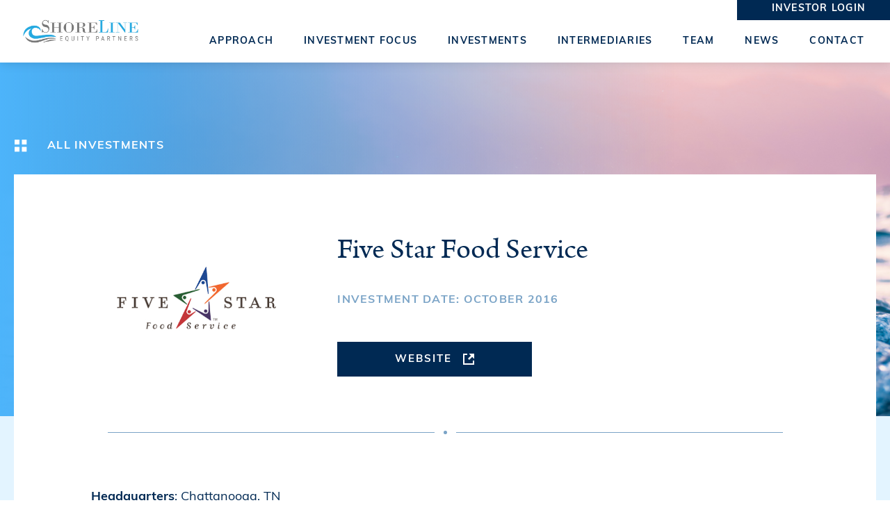

--- FILE ---
content_type: text/html; charset=UTF-8
request_url: https://shorelineequitypartners.com/companies/edsco/
body_size: 5534
content:
<div class="modal testimonial-modal micromodal-slide" id="testimonial-modal-213" aria-hidden="true">
  <div class="modal__overlay" tabindex="-1" data-micromodal-close>
    <div class="modal__container" role="dialog" aria-modal="true" aria-labelledby="modal-1-title">
      <button class="modal__close" aria-label="Close modal" data-micromodal-close></button>
      <main class="modal__content db">
        <section class="TestimonialModal4">
          <div class="frame">
            <div class="wrap mw3">
              <div class="TestimonialModal-video-wrapper">   
                              </div>
            </div>              
          </div>
        </section>
      </main>
    </div>
  </div>
</div>

<!doctype html>
<html lang="en-US">
  <head>
  <meta charset="utf-8">
  <meta http-equiv="x-ua-compatible" content="ie=edge">
  <meta name="viewport" content="width=device-width, initial-scale=1, shrink-to-fit=no">
  <title>Five Star Food Service &#8211; Shoreline Equity Partners</title>
<meta name='robots' content='max-image-preview:large' />
<link rel='dns-prefetch' href='//maps.googleapis.com' />
<link rel="stylesheet" href="/wp/wp-includes/css/dist/block-library/style.min.css?ver=6.6.1">
<style id='global-styles-inline-css' type='text/css'>
:root{--wp--preset--aspect-ratio--square: 1;--wp--preset--aspect-ratio--4-3: 4/3;--wp--preset--aspect-ratio--3-4: 3/4;--wp--preset--aspect-ratio--3-2: 3/2;--wp--preset--aspect-ratio--2-3: 2/3;--wp--preset--aspect-ratio--16-9: 16/9;--wp--preset--aspect-ratio--9-16: 9/16;--wp--preset--color--black: #000000;--wp--preset--color--cyan-bluish-gray: #abb8c3;--wp--preset--color--white: #ffffff;--wp--preset--color--pale-pink: #f78da7;--wp--preset--color--vivid-red: #cf2e2e;--wp--preset--color--luminous-vivid-orange: #ff6900;--wp--preset--color--luminous-vivid-amber: #fcb900;--wp--preset--color--light-green-cyan: #7bdcb5;--wp--preset--color--vivid-green-cyan: #00d084;--wp--preset--color--pale-cyan-blue: #8ed1fc;--wp--preset--color--vivid-cyan-blue: #0693e3;--wp--preset--color--vivid-purple: #9b51e0;--wp--preset--gradient--vivid-cyan-blue-to-vivid-purple: linear-gradient(135deg,rgba(6,147,227,1) 0%,rgb(155,81,224) 100%);--wp--preset--gradient--light-green-cyan-to-vivid-green-cyan: linear-gradient(135deg,rgb(122,220,180) 0%,rgb(0,208,130) 100%);--wp--preset--gradient--luminous-vivid-amber-to-luminous-vivid-orange: linear-gradient(135deg,rgba(252,185,0,1) 0%,rgba(255,105,0,1) 100%);--wp--preset--gradient--luminous-vivid-orange-to-vivid-red: linear-gradient(135deg,rgba(255,105,0,1) 0%,rgb(207,46,46) 100%);--wp--preset--gradient--very-light-gray-to-cyan-bluish-gray: linear-gradient(135deg,rgb(238,238,238) 0%,rgb(169,184,195) 100%);--wp--preset--gradient--cool-to-warm-spectrum: linear-gradient(135deg,rgb(74,234,220) 0%,rgb(151,120,209) 20%,rgb(207,42,186) 40%,rgb(238,44,130) 60%,rgb(251,105,98) 80%,rgb(254,248,76) 100%);--wp--preset--gradient--blush-light-purple: linear-gradient(135deg,rgb(255,206,236) 0%,rgb(152,150,240) 100%);--wp--preset--gradient--blush-bordeaux: linear-gradient(135deg,rgb(254,205,165) 0%,rgb(254,45,45) 50%,rgb(107,0,62) 100%);--wp--preset--gradient--luminous-dusk: linear-gradient(135deg,rgb(255,203,112) 0%,rgb(199,81,192) 50%,rgb(65,88,208) 100%);--wp--preset--gradient--pale-ocean: linear-gradient(135deg,rgb(255,245,203) 0%,rgb(182,227,212) 50%,rgb(51,167,181) 100%);--wp--preset--gradient--electric-grass: linear-gradient(135deg,rgb(202,248,128) 0%,rgb(113,206,126) 100%);--wp--preset--gradient--midnight: linear-gradient(135deg,rgb(2,3,129) 0%,rgb(40,116,252) 100%);--wp--preset--font-size--small: 13px;--wp--preset--font-size--medium: 20px;--wp--preset--font-size--large: 36px;--wp--preset--font-size--x-large: 42px;--wp--preset--spacing--20: 0.44rem;--wp--preset--spacing--30: 0.67rem;--wp--preset--spacing--40: 1rem;--wp--preset--spacing--50: 1.5rem;--wp--preset--spacing--60: 2.25rem;--wp--preset--spacing--70: 3.38rem;--wp--preset--spacing--80: 5.06rem;--wp--preset--shadow--natural: 6px 6px 9px rgba(0, 0, 0, 0.2);--wp--preset--shadow--deep: 12px 12px 50px rgba(0, 0, 0, 0.4);--wp--preset--shadow--sharp: 6px 6px 0px rgba(0, 0, 0, 0.2);--wp--preset--shadow--outlined: 6px 6px 0px -3px rgba(255, 255, 255, 1), 6px 6px rgba(0, 0, 0, 1);--wp--preset--shadow--crisp: 6px 6px 0px rgba(0, 0, 0, 1);}:where(body) { margin: 0; }.wp-site-blocks > .alignleft { float: left; margin-right: 2em; }.wp-site-blocks > .alignright { float: right; margin-left: 2em; }.wp-site-blocks > .aligncenter { justify-content: center; margin-left: auto; margin-right: auto; }:where(.is-layout-flex){gap: 0.5em;}:where(.is-layout-grid){gap: 0.5em;}.is-layout-flow > .alignleft{float: left;margin-inline-start: 0;margin-inline-end: 2em;}.is-layout-flow > .alignright{float: right;margin-inline-start: 2em;margin-inline-end: 0;}.is-layout-flow > .aligncenter{margin-left: auto !important;margin-right: auto !important;}.is-layout-constrained > .alignleft{float: left;margin-inline-start: 0;margin-inline-end: 2em;}.is-layout-constrained > .alignright{float: right;margin-inline-start: 2em;margin-inline-end: 0;}.is-layout-constrained > .aligncenter{margin-left: auto !important;margin-right: auto !important;}.is-layout-constrained > :where(:not(.alignleft):not(.alignright):not(.alignfull)){margin-left: auto !important;margin-right: auto !important;}body .is-layout-flex{display: flex;}.is-layout-flex{flex-wrap: wrap;align-items: center;}.is-layout-flex > :is(*, div){margin: 0;}body .is-layout-grid{display: grid;}.is-layout-grid > :is(*, div){margin: 0;}:root :where(body){padding-top: 0px;padding-right: 0px;padding-bottom: 0px;padding-left: 0px;}a:where(:not(.wp-element-button)){text-decoration: underline;}:root :where(.wp-element-button, .wp-block-button__link){background-color: #32373c;border-width: 0;color: #fff;font-family: inherit;font-size: inherit;line-height: inherit;padding: calc(0.667em + 2px) calc(1.333em + 2px);text-decoration: none;}.has-black-color{color: var(--wp--preset--color--black) !important;}.has-cyan-bluish-gray-color{color: var(--wp--preset--color--cyan-bluish-gray) !important;}.has-white-color{color: var(--wp--preset--color--white) !important;}.has-pale-pink-color{color: var(--wp--preset--color--pale-pink) !important;}.has-vivid-red-color{color: var(--wp--preset--color--vivid-red) !important;}.has-luminous-vivid-orange-color{color: var(--wp--preset--color--luminous-vivid-orange) !important;}.has-luminous-vivid-amber-color{color: var(--wp--preset--color--luminous-vivid-amber) !important;}.has-light-green-cyan-color{color: var(--wp--preset--color--light-green-cyan) !important;}.has-vivid-green-cyan-color{color: var(--wp--preset--color--vivid-green-cyan) !important;}.has-pale-cyan-blue-color{color: var(--wp--preset--color--pale-cyan-blue) !important;}.has-vivid-cyan-blue-color{color: var(--wp--preset--color--vivid-cyan-blue) !important;}.has-vivid-purple-color{color: var(--wp--preset--color--vivid-purple) !important;}.has-black-background-color{background-color: var(--wp--preset--color--black) !important;}.has-cyan-bluish-gray-background-color{background-color: var(--wp--preset--color--cyan-bluish-gray) !important;}.has-white-background-color{background-color: var(--wp--preset--color--white) !important;}.has-pale-pink-background-color{background-color: var(--wp--preset--color--pale-pink) !important;}.has-vivid-red-background-color{background-color: var(--wp--preset--color--vivid-red) !important;}.has-luminous-vivid-orange-background-color{background-color: var(--wp--preset--color--luminous-vivid-orange) !important;}.has-luminous-vivid-amber-background-color{background-color: var(--wp--preset--color--luminous-vivid-amber) !important;}.has-light-green-cyan-background-color{background-color: var(--wp--preset--color--light-green-cyan) !important;}.has-vivid-green-cyan-background-color{background-color: var(--wp--preset--color--vivid-green-cyan) !important;}.has-pale-cyan-blue-background-color{background-color: var(--wp--preset--color--pale-cyan-blue) !important;}.has-vivid-cyan-blue-background-color{background-color: var(--wp--preset--color--vivid-cyan-blue) !important;}.has-vivid-purple-background-color{background-color: var(--wp--preset--color--vivid-purple) !important;}.has-black-border-color{border-color: var(--wp--preset--color--black) !important;}.has-cyan-bluish-gray-border-color{border-color: var(--wp--preset--color--cyan-bluish-gray) !important;}.has-white-border-color{border-color: var(--wp--preset--color--white) !important;}.has-pale-pink-border-color{border-color: var(--wp--preset--color--pale-pink) !important;}.has-vivid-red-border-color{border-color: var(--wp--preset--color--vivid-red) !important;}.has-luminous-vivid-orange-border-color{border-color: var(--wp--preset--color--luminous-vivid-orange) !important;}.has-luminous-vivid-amber-border-color{border-color: var(--wp--preset--color--luminous-vivid-amber) !important;}.has-light-green-cyan-border-color{border-color: var(--wp--preset--color--light-green-cyan) !important;}.has-vivid-green-cyan-border-color{border-color: var(--wp--preset--color--vivid-green-cyan) !important;}.has-pale-cyan-blue-border-color{border-color: var(--wp--preset--color--pale-cyan-blue) !important;}.has-vivid-cyan-blue-border-color{border-color: var(--wp--preset--color--vivid-cyan-blue) !important;}.has-vivid-purple-border-color{border-color: var(--wp--preset--color--vivid-purple) !important;}.has-vivid-cyan-blue-to-vivid-purple-gradient-background{background: var(--wp--preset--gradient--vivid-cyan-blue-to-vivid-purple) !important;}.has-light-green-cyan-to-vivid-green-cyan-gradient-background{background: var(--wp--preset--gradient--light-green-cyan-to-vivid-green-cyan) !important;}.has-luminous-vivid-amber-to-luminous-vivid-orange-gradient-background{background: var(--wp--preset--gradient--luminous-vivid-amber-to-luminous-vivid-orange) !important;}.has-luminous-vivid-orange-to-vivid-red-gradient-background{background: var(--wp--preset--gradient--luminous-vivid-orange-to-vivid-red) !important;}.has-very-light-gray-to-cyan-bluish-gray-gradient-background{background: var(--wp--preset--gradient--very-light-gray-to-cyan-bluish-gray) !important;}.has-cool-to-warm-spectrum-gradient-background{background: var(--wp--preset--gradient--cool-to-warm-spectrum) !important;}.has-blush-light-purple-gradient-background{background: var(--wp--preset--gradient--blush-light-purple) !important;}.has-blush-bordeaux-gradient-background{background: var(--wp--preset--gradient--blush-bordeaux) !important;}.has-luminous-dusk-gradient-background{background: var(--wp--preset--gradient--luminous-dusk) !important;}.has-pale-ocean-gradient-background{background: var(--wp--preset--gradient--pale-ocean) !important;}.has-electric-grass-gradient-background{background: var(--wp--preset--gradient--electric-grass) !important;}.has-midnight-gradient-background{background: var(--wp--preset--gradient--midnight) !important;}.has-small-font-size{font-size: var(--wp--preset--font-size--small) !important;}.has-medium-font-size{font-size: var(--wp--preset--font-size--medium) !important;}.has-large-font-size{font-size: var(--wp--preset--font-size--large) !important;}.has-x-large-font-size{font-size: var(--wp--preset--font-size--x-large) !important;}
:where(.wp-block-post-template.is-layout-flex){gap: 1.25em;}:where(.wp-block-post-template.is-layout-grid){gap: 1.25em;}
:where(.wp-block-columns.is-layout-flex){gap: 2em;}:where(.wp-block-columns.is-layout-grid){gap: 2em;}
:root :where(.wp-block-pullquote){font-size: 1.5em;line-height: 1.6;}
</style>
<link rel="stylesheet" href="/app/plugins/contact-form-7/includes/css/styles.css?ver=5.9.8">
<link rel="stylesheet" href="/app/themes/shoreline/dist/styles/main_04e0dff6.css">
<script type="text/javascript" src="https://maps.googleapis.com/maps/api/js?key=AIzaSyC7JIQOvnazyk-u7enzh0xZ_B0gj6nebrU&amp;ver=6.6.1" id="google_map_js-js"></script>
<script type="text/javascript" src="/wp/wp-includes/js/jquery/jquery.min.js?ver=3.7.1" id="jquery-core-js"></script>
<script type="text/javascript" src="/wp/wp-includes/js/jquery/jquery-migrate.min.js?ver=3.4.1" id="jquery-migrate-js"></script>
<link rel="canonical" href="https://shorelineequitypartners.com/companies/edsco/" />
  <link rel="stylesheet" href="https://use.typekit.net/bao6sib.css">
  <link rel="apple-touch-icon" sizes="180x180" href="/apple-touch-icon.png">
  <link rel="icon" type="image/png" sizes="32x32" href="/favicon-32x32.png">
  <link rel="icon" type="image/png" sizes="16x16" href="/favicon-16x16.png">
  <link rel="manifest" href="/site.webmanifest">
  <link rel="mask-icon" href="/safari-pinned-tab.svg" color="#5bbad5">
  <meta name="msapplication-TileColor" content="#da532c">
  <meta name="theme-color" content="#ffffff">
  <!-- Global site tag (gtag.js) - Google Analytics -->
  <script async src="https://www.googletagmanager.com/gtag/js?id=G-1HZ4XT2LB7"></script>
  <script>
    window.dataLayer = window.dataLayer || [];
    function gtag(){dataLayer.push(arguments);}
    gtag('js', new Date());
    gtag('config', 'G-1HZ4XT2LB7');
  </script>
</head>
  <body class="companies-template-default single single-companies postid-447 edsco app-data index-data singular-data single-data single-companies-data single-companies-edsco-data">
        <header class="Header">
  <div class="wrap bgw">
    <div class="frame xph">
      <div class="blk12 xph">      
        <div class="Header-container">
          <div class="Header-controls">
            <div class="blk10">
              <a class="Header-logo" href="https://shorelineequitypartners.com/">
                <img src="/app/uploads/2020/03/shoreline-logo.png" alt="Shoreline Equity Partners">
            </a>
            </div>
            <div class="blk2 Header-mobile-wrapper flex jcfe">
              <div class="Header-mobileIcon flex jcc md-dn">
                <div class="mobileIcon"></div>
                <div class="mobileIcon"></div>
                <div class="mobileIcon"></div>
                  <div class="mobileBackground"></div>
              </div>
            </div>
          </div>
          <nav class="Nav tar">
            <div class="Header-pre flex jcfs aic md-jcfe only-sm-dn">
              <div>
                <a class="Header-pre--login sans-serif uppercase" target="new" href="https://icx.efrontcloud.com/shoreline">Investor Login</a>
              </div>
            </div>
                          <ul id="menu-header-menu" class="Nav-ul"><li class="menu-item menu-item-has-children menu-approach"><a href="https://shorelineequitypartners.com/who-we-are/">Approach</a>
<ul class="sub-menu">
	<li class="menu-item menu-who-we-are"><a href="https://shorelineequitypartners.com/who-we-are/">Who We Are</a></li>
	<li class="menu-item menu-why-we-are-different"><a href="https://shorelineequitypartners.com/why-we-are-different/">Why We Are Different</a></li>
</ul>
</li>
<li class="menu-item menu-item-has-children menu-investment-focus"><a href="https://shorelineequitypartners.com/industry-expertise/">Investment Focus</a>
<ul class="sub-menu">
	<li class="menu-item menu-industry-expertise"><a href="https://shorelineequitypartners.com/industry-expertise/">Industry Expertise</a></li>
	<li class="menu-item menu-investment-parameters"><a href="https://shorelineequitypartners.com/investment-parameters/">Investment Parameters</a></li>
</ul>
</li>
<li class="menu-item menu-investments"><a href="https://shorelineequitypartners.com/investments/">Investments</a></li>
<li class="menu-item menu-intermediaries"><a href="https://shorelineequitypartners.com/intermediaries/">Intermediaries</a></li>
<li class="menu-item menu-team"><a href="https://shorelineequitypartners.com/investment-professionals/">Team</a></li>
<li class="menu-item menu-news"><a href="https://shorelineequitypartners.com/news/">News</a></li>
<li class="menu-item menu-contact"><a href="https://shorelineequitypartners.com/contact/">Contact</a></li>
</ul>
                        <div class="Header-pre flex jcfs aic md-dn">
              <div>
                <a class="Header-pre--login sans-serif uppercase" target="new" href="https://icx.efrontcloud.com/shoreline">Investor Login</a>
              </div>
            </div>
          </nav>
        </div> 
      </div>
    </div> 
  </div>
</header>
    <div class="container" role="document">
      <div class="content">
        <main class="main">
           <section class="Single SingleCompany bg5">
  <section class="SingleCompany-Hero gradient" style="background-image: url(/app/uploads/2020/03/News.png)"></section>
    <div class=" wrap mw2 pa0 Single-content-nav-wrapper wrap mw2 pa0">
      <div class="frame">
        <div class="blk12 Single-content-navbar flex aic">
          <a href="/investments" class="all-Team white-squares ml2 uppercase label tcw pl1 flex aic">All Investments</a>  
        </div>
      </div>
    </div>
    <div class="wrap mw2 SingleCompany-wrapper bgw center">
      <div class="frame pv3 ph1 md-pv5 md-ph6">
        <div class="SingleCompany-contact only-sm-pa0 flex fdc md-fdr">
          <div class="blk12 md-blk4 flex aic">
                        <img class="SingleCompany-logo only-sm-mb2" src="/app/uploads/2020/04/portco-fs@2x.jpg">
                      </div>
          <div class="blk12 md-blk8">
            <h2 class="SingleCompany-title mb2">Five Star Food Service</h2>
            <div class="SingleCompany-investment-date label">INVESTMENT DATE: October 2016</div>
            <div class="mt2 md-mt3">
              <a class="btn" target="_blank" rel="nofollow" href="https://fivestarfoodservice.com/">
                WEBSITE
                  <span class="External-link-icon ml1"></span>
              </a>
            </div>
          </div>
        </div>
        <div class="underline pv3 md-pv5"></div>
        <div class="SingleCompany-content"><p><strong>Headquarters</strong>: Chattanooga, TN</p>
<p>Five Star Food Service (“Five Star”) is a leading provider of on-site, unattended food and beverage solutions to employers, as well as other commercial, institutional, and educational locations across the Southeastern U.S. Five Star serves more than 8,500 customers across vending, micro market, office coffee, and dining operations.</p>
<p>Note: Investment made by Shoreline professionals while at a prior firm.</p>
</div>
      </div>
    </div>
        <div class="Single-content-nav-wrapper--bottom wrap mw2 pa0">
      <div class="frame flex aic pt2 pb4 md-pb6">
        <div class="blk12 SingleCompany-navbar">
          <a href="/investments" class="all-Team blue-squares ml2 uppercase label tc1 pl1 flex aic">All Investments</a>  
        </div>
      </div>
    </div>
    </section>
        </main>
              </div>
    </div>
        <footer>
    <div class="PreFooter only-sm-pb1" style="background-image: url()">
        <div class="wrap mw1">
            <div class="frame fdc md-fdr">
                <div class="blk12 md-blk6">
                    <a class="Footer-logo flex jcc md-jcfs" href="https://shorelineequitypartners.com/">
                        <img src="/app/uploads/2020/03/shoreline-logo.png" alt="Shoreline Equity Partners">
                    </a>
                </div>
                <h4 class="phone-number blk12 md-blk6 flex jcc md-jcfe aic">
                    <a class="serif" href="tel:(904) 222-6540">
                        (904) 222-6540
                    </a>
                </h4>
            </div>
        </div>
    </div>


    <div class="Footer overlay-lightblue" style="background-image: url('/app/uploads/2020/01/Footer_shutterstock_1226873797.jpg')">
        <div class="wrap mw1">
            <div class="frame">
                <div class="footer-wrapper flex fdc pv3">
                    <div class="blk12 flex fdc md-fdr jcsb md-mb1">
                        <div class="only-sm-mb3 flex aic only-sm-fdc md-fdr">
                            <a class="Footer-icon only-sm-pb1" href="https://www.linkedin.com/company/shoreline-equity-partners" target="_blank">
                                <img src="/app/uploads/2020/02/Linkedin-Logo-White.png" alt="">
                            </a>
                                                        <div class="footer-nav uppercase tac md-tal"><ul id="menu-footer_navigation" class="Footer-nav"><li class="menu-item menu-privacy-policy"><a href="https://shorelineequitypartners.com/app/uploads/2021/01/Shoreline-Website-Privacy-Policy-1.pdf">Privacy Policy</a></li>
<li class="menu-item menu-footnotes-disclosures"><a href="https://shorelineequitypartners.com/app/uploads/2023/03/Shoreline-Footnotes-and-Disclosures-3.29.23.pdf">Footnotes &#038; Disclosures</a></li>
<li class="menu-item menu-terms-conditions"><a href="https://shorelineequitypartners.com/app/uploads/2021/01/Website-Terms-and-Conditions.pdf">Terms &#038; Conditions</a></li>
</ul></div>
                                                    </div>
                        <div>
                            <h5 class="tcw tac md-tar mb1">Download our firm overview</h5>
                        </div>
                    </div>
                    <div class="blk12 tcw flex fdcr md-fdr jcsb">
                        <div class="flex fdc aic md-aifs md-jcfe">
                            <a target="_blank" rel="nofollow" href="https://mvpdesign.com" class="Footer-mvp" >Website Design by MVP Marketing + Design</a>
                            <p class="Footer-disclaimer">&copy; 2026 Shoreline Equity Partners, LLC. All rights reserved.</p>
                            
                        </div>   
                        <a class="btn btn--white only-sm-mb3 only-sm-center" href="/app/uploads/2025/01/Shoreline-Two-Pager.pdf" download>
                            DOWNLOAD PDF
                            <span class="download-icon pl1"></span>                           
                        </a>       
                    </div>
                </div>
            </div>
        </div>
    </div>
</footer>
    <script type="text/javascript" src="/wp/wp-includes/js/dist/hooks.min.js?ver=2810c76e705dd1a53b18" id="wp-hooks-js"></script>
<script type="text/javascript" src="/wp/wp-includes/js/dist/i18n.min.js?ver=5e580eb46a90c2b997e6" id="wp-i18n-js"></script>
<script type="text/javascript" id="wp-i18n-js-after">
/* <![CDATA[ */
wp.i18n.setLocaleData( { "text direction\u0004ltr": [ "ltr" ] } );
/* ]]> */
</script>
<script type="text/javascript" src="/app/plugins/contact-form-7/includes/swv/js/index.js?ver=5.9.8" id="swv-js"></script>
<script type="text/javascript" id="contact-form-7-js-extra">
/* <![CDATA[ */
var wpcf7 = {"api":{"root":"https:\/\/shorelineequitypartners.com\/wp-json\/","namespace":"contact-form-7\/v1"}};
/* ]]> */
</script>
<script type="text/javascript" src="/app/plugins/contact-form-7/includes/js/index.js?ver=5.9.8" id="contact-form-7-js"></script>
<script type="text/javascript" src="https://www.google.com/recaptcha/api.js?render=6LcqbxcqAAAAABKXoCO0fFnqRm6XYMFsa28Mqul7&amp;ver=3.0" id="google-recaptcha-js"></script>
<script type="text/javascript" src="/wp/wp-includes/js/dist/vendor/wp-polyfill.min.js?ver=3.15.0" id="wp-polyfill-js"></script>
<script type="text/javascript" id="wpcf7-recaptcha-js-extra">
/* <![CDATA[ */
var wpcf7_recaptcha = {"sitekey":"6LcqbxcqAAAAABKXoCO0fFnqRm6XYMFsa28Mqul7","actions":{"homepage":"homepage","contactform":"contactform"}};
/* ]]> */
</script>
<script type="text/javascript" src="/app/plugins/contact-form-7/modules/recaptcha/index.js?ver=5.9.8" id="wpcf7-recaptcha-js"></script>
<script type="text/javascript" src="/app/themes/shoreline/dist/scripts/main_04e0dff6.js" id="sage/main.js-js"></script>
  </body>
</html>


--- FILE ---
content_type: text/html; charset=utf-8
request_url: https://www.google.com/recaptcha/api2/anchor?ar=1&k=6LcqbxcqAAAAABKXoCO0fFnqRm6XYMFsa28Mqul7&co=aHR0cHM6Ly9zaG9yZWxpbmVlcXVpdHlwYXJ0bmVycy5jb206NDQz&hl=en&v=N67nZn4AqZkNcbeMu4prBgzg&size=invisible&anchor-ms=20000&execute-ms=30000&cb=jdgtcu7my27b
body_size: 48631
content:
<!DOCTYPE HTML><html dir="ltr" lang="en"><head><meta http-equiv="Content-Type" content="text/html; charset=UTF-8">
<meta http-equiv="X-UA-Compatible" content="IE=edge">
<title>reCAPTCHA</title>
<style type="text/css">
/* cyrillic-ext */
@font-face {
  font-family: 'Roboto';
  font-style: normal;
  font-weight: 400;
  font-stretch: 100%;
  src: url(//fonts.gstatic.com/s/roboto/v48/KFO7CnqEu92Fr1ME7kSn66aGLdTylUAMa3GUBHMdazTgWw.woff2) format('woff2');
  unicode-range: U+0460-052F, U+1C80-1C8A, U+20B4, U+2DE0-2DFF, U+A640-A69F, U+FE2E-FE2F;
}
/* cyrillic */
@font-face {
  font-family: 'Roboto';
  font-style: normal;
  font-weight: 400;
  font-stretch: 100%;
  src: url(//fonts.gstatic.com/s/roboto/v48/KFO7CnqEu92Fr1ME7kSn66aGLdTylUAMa3iUBHMdazTgWw.woff2) format('woff2');
  unicode-range: U+0301, U+0400-045F, U+0490-0491, U+04B0-04B1, U+2116;
}
/* greek-ext */
@font-face {
  font-family: 'Roboto';
  font-style: normal;
  font-weight: 400;
  font-stretch: 100%;
  src: url(//fonts.gstatic.com/s/roboto/v48/KFO7CnqEu92Fr1ME7kSn66aGLdTylUAMa3CUBHMdazTgWw.woff2) format('woff2');
  unicode-range: U+1F00-1FFF;
}
/* greek */
@font-face {
  font-family: 'Roboto';
  font-style: normal;
  font-weight: 400;
  font-stretch: 100%;
  src: url(//fonts.gstatic.com/s/roboto/v48/KFO7CnqEu92Fr1ME7kSn66aGLdTylUAMa3-UBHMdazTgWw.woff2) format('woff2');
  unicode-range: U+0370-0377, U+037A-037F, U+0384-038A, U+038C, U+038E-03A1, U+03A3-03FF;
}
/* math */
@font-face {
  font-family: 'Roboto';
  font-style: normal;
  font-weight: 400;
  font-stretch: 100%;
  src: url(//fonts.gstatic.com/s/roboto/v48/KFO7CnqEu92Fr1ME7kSn66aGLdTylUAMawCUBHMdazTgWw.woff2) format('woff2');
  unicode-range: U+0302-0303, U+0305, U+0307-0308, U+0310, U+0312, U+0315, U+031A, U+0326-0327, U+032C, U+032F-0330, U+0332-0333, U+0338, U+033A, U+0346, U+034D, U+0391-03A1, U+03A3-03A9, U+03B1-03C9, U+03D1, U+03D5-03D6, U+03F0-03F1, U+03F4-03F5, U+2016-2017, U+2034-2038, U+203C, U+2040, U+2043, U+2047, U+2050, U+2057, U+205F, U+2070-2071, U+2074-208E, U+2090-209C, U+20D0-20DC, U+20E1, U+20E5-20EF, U+2100-2112, U+2114-2115, U+2117-2121, U+2123-214F, U+2190, U+2192, U+2194-21AE, U+21B0-21E5, U+21F1-21F2, U+21F4-2211, U+2213-2214, U+2216-22FF, U+2308-230B, U+2310, U+2319, U+231C-2321, U+2336-237A, U+237C, U+2395, U+239B-23B7, U+23D0, U+23DC-23E1, U+2474-2475, U+25AF, U+25B3, U+25B7, U+25BD, U+25C1, U+25CA, U+25CC, U+25FB, U+266D-266F, U+27C0-27FF, U+2900-2AFF, U+2B0E-2B11, U+2B30-2B4C, U+2BFE, U+3030, U+FF5B, U+FF5D, U+1D400-1D7FF, U+1EE00-1EEFF;
}
/* symbols */
@font-face {
  font-family: 'Roboto';
  font-style: normal;
  font-weight: 400;
  font-stretch: 100%;
  src: url(//fonts.gstatic.com/s/roboto/v48/KFO7CnqEu92Fr1ME7kSn66aGLdTylUAMaxKUBHMdazTgWw.woff2) format('woff2');
  unicode-range: U+0001-000C, U+000E-001F, U+007F-009F, U+20DD-20E0, U+20E2-20E4, U+2150-218F, U+2190, U+2192, U+2194-2199, U+21AF, U+21E6-21F0, U+21F3, U+2218-2219, U+2299, U+22C4-22C6, U+2300-243F, U+2440-244A, U+2460-24FF, U+25A0-27BF, U+2800-28FF, U+2921-2922, U+2981, U+29BF, U+29EB, U+2B00-2BFF, U+4DC0-4DFF, U+FFF9-FFFB, U+10140-1018E, U+10190-1019C, U+101A0, U+101D0-101FD, U+102E0-102FB, U+10E60-10E7E, U+1D2C0-1D2D3, U+1D2E0-1D37F, U+1F000-1F0FF, U+1F100-1F1AD, U+1F1E6-1F1FF, U+1F30D-1F30F, U+1F315, U+1F31C, U+1F31E, U+1F320-1F32C, U+1F336, U+1F378, U+1F37D, U+1F382, U+1F393-1F39F, U+1F3A7-1F3A8, U+1F3AC-1F3AF, U+1F3C2, U+1F3C4-1F3C6, U+1F3CA-1F3CE, U+1F3D4-1F3E0, U+1F3ED, U+1F3F1-1F3F3, U+1F3F5-1F3F7, U+1F408, U+1F415, U+1F41F, U+1F426, U+1F43F, U+1F441-1F442, U+1F444, U+1F446-1F449, U+1F44C-1F44E, U+1F453, U+1F46A, U+1F47D, U+1F4A3, U+1F4B0, U+1F4B3, U+1F4B9, U+1F4BB, U+1F4BF, U+1F4C8-1F4CB, U+1F4D6, U+1F4DA, U+1F4DF, U+1F4E3-1F4E6, U+1F4EA-1F4ED, U+1F4F7, U+1F4F9-1F4FB, U+1F4FD-1F4FE, U+1F503, U+1F507-1F50B, U+1F50D, U+1F512-1F513, U+1F53E-1F54A, U+1F54F-1F5FA, U+1F610, U+1F650-1F67F, U+1F687, U+1F68D, U+1F691, U+1F694, U+1F698, U+1F6AD, U+1F6B2, U+1F6B9-1F6BA, U+1F6BC, U+1F6C6-1F6CF, U+1F6D3-1F6D7, U+1F6E0-1F6EA, U+1F6F0-1F6F3, U+1F6F7-1F6FC, U+1F700-1F7FF, U+1F800-1F80B, U+1F810-1F847, U+1F850-1F859, U+1F860-1F887, U+1F890-1F8AD, U+1F8B0-1F8BB, U+1F8C0-1F8C1, U+1F900-1F90B, U+1F93B, U+1F946, U+1F984, U+1F996, U+1F9E9, U+1FA00-1FA6F, U+1FA70-1FA7C, U+1FA80-1FA89, U+1FA8F-1FAC6, U+1FACE-1FADC, U+1FADF-1FAE9, U+1FAF0-1FAF8, U+1FB00-1FBFF;
}
/* vietnamese */
@font-face {
  font-family: 'Roboto';
  font-style: normal;
  font-weight: 400;
  font-stretch: 100%;
  src: url(//fonts.gstatic.com/s/roboto/v48/KFO7CnqEu92Fr1ME7kSn66aGLdTylUAMa3OUBHMdazTgWw.woff2) format('woff2');
  unicode-range: U+0102-0103, U+0110-0111, U+0128-0129, U+0168-0169, U+01A0-01A1, U+01AF-01B0, U+0300-0301, U+0303-0304, U+0308-0309, U+0323, U+0329, U+1EA0-1EF9, U+20AB;
}
/* latin-ext */
@font-face {
  font-family: 'Roboto';
  font-style: normal;
  font-weight: 400;
  font-stretch: 100%;
  src: url(//fonts.gstatic.com/s/roboto/v48/KFO7CnqEu92Fr1ME7kSn66aGLdTylUAMa3KUBHMdazTgWw.woff2) format('woff2');
  unicode-range: U+0100-02BA, U+02BD-02C5, U+02C7-02CC, U+02CE-02D7, U+02DD-02FF, U+0304, U+0308, U+0329, U+1D00-1DBF, U+1E00-1E9F, U+1EF2-1EFF, U+2020, U+20A0-20AB, U+20AD-20C0, U+2113, U+2C60-2C7F, U+A720-A7FF;
}
/* latin */
@font-face {
  font-family: 'Roboto';
  font-style: normal;
  font-weight: 400;
  font-stretch: 100%;
  src: url(//fonts.gstatic.com/s/roboto/v48/KFO7CnqEu92Fr1ME7kSn66aGLdTylUAMa3yUBHMdazQ.woff2) format('woff2');
  unicode-range: U+0000-00FF, U+0131, U+0152-0153, U+02BB-02BC, U+02C6, U+02DA, U+02DC, U+0304, U+0308, U+0329, U+2000-206F, U+20AC, U+2122, U+2191, U+2193, U+2212, U+2215, U+FEFF, U+FFFD;
}
/* cyrillic-ext */
@font-face {
  font-family: 'Roboto';
  font-style: normal;
  font-weight: 500;
  font-stretch: 100%;
  src: url(//fonts.gstatic.com/s/roboto/v48/KFO7CnqEu92Fr1ME7kSn66aGLdTylUAMa3GUBHMdazTgWw.woff2) format('woff2');
  unicode-range: U+0460-052F, U+1C80-1C8A, U+20B4, U+2DE0-2DFF, U+A640-A69F, U+FE2E-FE2F;
}
/* cyrillic */
@font-face {
  font-family: 'Roboto';
  font-style: normal;
  font-weight: 500;
  font-stretch: 100%;
  src: url(//fonts.gstatic.com/s/roboto/v48/KFO7CnqEu92Fr1ME7kSn66aGLdTylUAMa3iUBHMdazTgWw.woff2) format('woff2');
  unicode-range: U+0301, U+0400-045F, U+0490-0491, U+04B0-04B1, U+2116;
}
/* greek-ext */
@font-face {
  font-family: 'Roboto';
  font-style: normal;
  font-weight: 500;
  font-stretch: 100%;
  src: url(//fonts.gstatic.com/s/roboto/v48/KFO7CnqEu92Fr1ME7kSn66aGLdTylUAMa3CUBHMdazTgWw.woff2) format('woff2');
  unicode-range: U+1F00-1FFF;
}
/* greek */
@font-face {
  font-family: 'Roboto';
  font-style: normal;
  font-weight: 500;
  font-stretch: 100%;
  src: url(//fonts.gstatic.com/s/roboto/v48/KFO7CnqEu92Fr1ME7kSn66aGLdTylUAMa3-UBHMdazTgWw.woff2) format('woff2');
  unicode-range: U+0370-0377, U+037A-037F, U+0384-038A, U+038C, U+038E-03A1, U+03A3-03FF;
}
/* math */
@font-face {
  font-family: 'Roboto';
  font-style: normal;
  font-weight: 500;
  font-stretch: 100%;
  src: url(//fonts.gstatic.com/s/roboto/v48/KFO7CnqEu92Fr1ME7kSn66aGLdTylUAMawCUBHMdazTgWw.woff2) format('woff2');
  unicode-range: U+0302-0303, U+0305, U+0307-0308, U+0310, U+0312, U+0315, U+031A, U+0326-0327, U+032C, U+032F-0330, U+0332-0333, U+0338, U+033A, U+0346, U+034D, U+0391-03A1, U+03A3-03A9, U+03B1-03C9, U+03D1, U+03D5-03D6, U+03F0-03F1, U+03F4-03F5, U+2016-2017, U+2034-2038, U+203C, U+2040, U+2043, U+2047, U+2050, U+2057, U+205F, U+2070-2071, U+2074-208E, U+2090-209C, U+20D0-20DC, U+20E1, U+20E5-20EF, U+2100-2112, U+2114-2115, U+2117-2121, U+2123-214F, U+2190, U+2192, U+2194-21AE, U+21B0-21E5, U+21F1-21F2, U+21F4-2211, U+2213-2214, U+2216-22FF, U+2308-230B, U+2310, U+2319, U+231C-2321, U+2336-237A, U+237C, U+2395, U+239B-23B7, U+23D0, U+23DC-23E1, U+2474-2475, U+25AF, U+25B3, U+25B7, U+25BD, U+25C1, U+25CA, U+25CC, U+25FB, U+266D-266F, U+27C0-27FF, U+2900-2AFF, U+2B0E-2B11, U+2B30-2B4C, U+2BFE, U+3030, U+FF5B, U+FF5D, U+1D400-1D7FF, U+1EE00-1EEFF;
}
/* symbols */
@font-face {
  font-family: 'Roboto';
  font-style: normal;
  font-weight: 500;
  font-stretch: 100%;
  src: url(//fonts.gstatic.com/s/roboto/v48/KFO7CnqEu92Fr1ME7kSn66aGLdTylUAMaxKUBHMdazTgWw.woff2) format('woff2');
  unicode-range: U+0001-000C, U+000E-001F, U+007F-009F, U+20DD-20E0, U+20E2-20E4, U+2150-218F, U+2190, U+2192, U+2194-2199, U+21AF, U+21E6-21F0, U+21F3, U+2218-2219, U+2299, U+22C4-22C6, U+2300-243F, U+2440-244A, U+2460-24FF, U+25A0-27BF, U+2800-28FF, U+2921-2922, U+2981, U+29BF, U+29EB, U+2B00-2BFF, U+4DC0-4DFF, U+FFF9-FFFB, U+10140-1018E, U+10190-1019C, U+101A0, U+101D0-101FD, U+102E0-102FB, U+10E60-10E7E, U+1D2C0-1D2D3, U+1D2E0-1D37F, U+1F000-1F0FF, U+1F100-1F1AD, U+1F1E6-1F1FF, U+1F30D-1F30F, U+1F315, U+1F31C, U+1F31E, U+1F320-1F32C, U+1F336, U+1F378, U+1F37D, U+1F382, U+1F393-1F39F, U+1F3A7-1F3A8, U+1F3AC-1F3AF, U+1F3C2, U+1F3C4-1F3C6, U+1F3CA-1F3CE, U+1F3D4-1F3E0, U+1F3ED, U+1F3F1-1F3F3, U+1F3F5-1F3F7, U+1F408, U+1F415, U+1F41F, U+1F426, U+1F43F, U+1F441-1F442, U+1F444, U+1F446-1F449, U+1F44C-1F44E, U+1F453, U+1F46A, U+1F47D, U+1F4A3, U+1F4B0, U+1F4B3, U+1F4B9, U+1F4BB, U+1F4BF, U+1F4C8-1F4CB, U+1F4D6, U+1F4DA, U+1F4DF, U+1F4E3-1F4E6, U+1F4EA-1F4ED, U+1F4F7, U+1F4F9-1F4FB, U+1F4FD-1F4FE, U+1F503, U+1F507-1F50B, U+1F50D, U+1F512-1F513, U+1F53E-1F54A, U+1F54F-1F5FA, U+1F610, U+1F650-1F67F, U+1F687, U+1F68D, U+1F691, U+1F694, U+1F698, U+1F6AD, U+1F6B2, U+1F6B9-1F6BA, U+1F6BC, U+1F6C6-1F6CF, U+1F6D3-1F6D7, U+1F6E0-1F6EA, U+1F6F0-1F6F3, U+1F6F7-1F6FC, U+1F700-1F7FF, U+1F800-1F80B, U+1F810-1F847, U+1F850-1F859, U+1F860-1F887, U+1F890-1F8AD, U+1F8B0-1F8BB, U+1F8C0-1F8C1, U+1F900-1F90B, U+1F93B, U+1F946, U+1F984, U+1F996, U+1F9E9, U+1FA00-1FA6F, U+1FA70-1FA7C, U+1FA80-1FA89, U+1FA8F-1FAC6, U+1FACE-1FADC, U+1FADF-1FAE9, U+1FAF0-1FAF8, U+1FB00-1FBFF;
}
/* vietnamese */
@font-face {
  font-family: 'Roboto';
  font-style: normal;
  font-weight: 500;
  font-stretch: 100%;
  src: url(//fonts.gstatic.com/s/roboto/v48/KFO7CnqEu92Fr1ME7kSn66aGLdTylUAMa3OUBHMdazTgWw.woff2) format('woff2');
  unicode-range: U+0102-0103, U+0110-0111, U+0128-0129, U+0168-0169, U+01A0-01A1, U+01AF-01B0, U+0300-0301, U+0303-0304, U+0308-0309, U+0323, U+0329, U+1EA0-1EF9, U+20AB;
}
/* latin-ext */
@font-face {
  font-family: 'Roboto';
  font-style: normal;
  font-weight: 500;
  font-stretch: 100%;
  src: url(//fonts.gstatic.com/s/roboto/v48/KFO7CnqEu92Fr1ME7kSn66aGLdTylUAMa3KUBHMdazTgWw.woff2) format('woff2');
  unicode-range: U+0100-02BA, U+02BD-02C5, U+02C7-02CC, U+02CE-02D7, U+02DD-02FF, U+0304, U+0308, U+0329, U+1D00-1DBF, U+1E00-1E9F, U+1EF2-1EFF, U+2020, U+20A0-20AB, U+20AD-20C0, U+2113, U+2C60-2C7F, U+A720-A7FF;
}
/* latin */
@font-face {
  font-family: 'Roboto';
  font-style: normal;
  font-weight: 500;
  font-stretch: 100%;
  src: url(//fonts.gstatic.com/s/roboto/v48/KFO7CnqEu92Fr1ME7kSn66aGLdTylUAMa3yUBHMdazQ.woff2) format('woff2');
  unicode-range: U+0000-00FF, U+0131, U+0152-0153, U+02BB-02BC, U+02C6, U+02DA, U+02DC, U+0304, U+0308, U+0329, U+2000-206F, U+20AC, U+2122, U+2191, U+2193, U+2212, U+2215, U+FEFF, U+FFFD;
}
/* cyrillic-ext */
@font-face {
  font-family: 'Roboto';
  font-style: normal;
  font-weight: 900;
  font-stretch: 100%;
  src: url(//fonts.gstatic.com/s/roboto/v48/KFO7CnqEu92Fr1ME7kSn66aGLdTylUAMa3GUBHMdazTgWw.woff2) format('woff2');
  unicode-range: U+0460-052F, U+1C80-1C8A, U+20B4, U+2DE0-2DFF, U+A640-A69F, U+FE2E-FE2F;
}
/* cyrillic */
@font-face {
  font-family: 'Roboto';
  font-style: normal;
  font-weight: 900;
  font-stretch: 100%;
  src: url(//fonts.gstatic.com/s/roboto/v48/KFO7CnqEu92Fr1ME7kSn66aGLdTylUAMa3iUBHMdazTgWw.woff2) format('woff2');
  unicode-range: U+0301, U+0400-045F, U+0490-0491, U+04B0-04B1, U+2116;
}
/* greek-ext */
@font-face {
  font-family: 'Roboto';
  font-style: normal;
  font-weight: 900;
  font-stretch: 100%;
  src: url(//fonts.gstatic.com/s/roboto/v48/KFO7CnqEu92Fr1ME7kSn66aGLdTylUAMa3CUBHMdazTgWw.woff2) format('woff2');
  unicode-range: U+1F00-1FFF;
}
/* greek */
@font-face {
  font-family: 'Roboto';
  font-style: normal;
  font-weight: 900;
  font-stretch: 100%;
  src: url(//fonts.gstatic.com/s/roboto/v48/KFO7CnqEu92Fr1ME7kSn66aGLdTylUAMa3-UBHMdazTgWw.woff2) format('woff2');
  unicode-range: U+0370-0377, U+037A-037F, U+0384-038A, U+038C, U+038E-03A1, U+03A3-03FF;
}
/* math */
@font-face {
  font-family: 'Roboto';
  font-style: normal;
  font-weight: 900;
  font-stretch: 100%;
  src: url(//fonts.gstatic.com/s/roboto/v48/KFO7CnqEu92Fr1ME7kSn66aGLdTylUAMawCUBHMdazTgWw.woff2) format('woff2');
  unicode-range: U+0302-0303, U+0305, U+0307-0308, U+0310, U+0312, U+0315, U+031A, U+0326-0327, U+032C, U+032F-0330, U+0332-0333, U+0338, U+033A, U+0346, U+034D, U+0391-03A1, U+03A3-03A9, U+03B1-03C9, U+03D1, U+03D5-03D6, U+03F0-03F1, U+03F4-03F5, U+2016-2017, U+2034-2038, U+203C, U+2040, U+2043, U+2047, U+2050, U+2057, U+205F, U+2070-2071, U+2074-208E, U+2090-209C, U+20D0-20DC, U+20E1, U+20E5-20EF, U+2100-2112, U+2114-2115, U+2117-2121, U+2123-214F, U+2190, U+2192, U+2194-21AE, U+21B0-21E5, U+21F1-21F2, U+21F4-2211, U+2213-2214, U+2216-22FF, U+2308-230B, U+2310, U+2319, U+231C-2321, U+2336-237A, U+237C, U+2395, U+239B-23B7, U+23D0, U+23DC-23E1, U+2474-2475, U+25AF, U+25B3, U+25B7, U+25BD, U+25C1, U+25CA, U+25CC, U+25FB, U+266D-266F, U+27C0-27FF, U+2900-2AFF, U+2B0E-2B11, U+2B30-2B4C, U+2BFE, U+3030, U+FF5B, U+FF5D, U+1D400-1D7FF, U+1EE00-1EEFF;
}
/* symbols */
@font-face {
  font-family: 'Roboto';
  font-style: normal;
  font-weight: 900;
  font-stretch: 100%;
  src: url(//fonts.gstatic.com/s/roboto/v48/KFO7CnqEu92Fr1ME7kSn66aGLdTylUAMaxKUBHMdazTgWw.woff2) format('woff2');
  unicode-range: U+0001-000C, U+000E-001F, U+007F-009F, U+20DD-20E0, U+20E2-20E4, U+2150-218F, U+2190, U+2192, U+2194-2199, U+21AF, U+21E6-21F0, U+21F3, U+2218-2219, U+2299, U+22C4-22C6, U+2300-243F, U+2440-244A, U+2460-24FF, U+25A0-27BF, U+2800-28FF, U+2921-2922, U+2981, U+29BF, U+29EB, U+2B00-2BFF, U+4DC0-4DFF, U+FFF9-FFFB, U+10140-1018E, U+10190-1019C, U+101A0, U+101D0-101FD, U+102E0-102FB, U+10E60-10E7E, U+1D2C0-1D2D3, U+1D2E0-1D37F, U+1F000-1F0FF, U+1F100-1F1AD, U+1F1E6-1F1FF, U+1F30D-1F30F, U+1F315, U+1F31C, U+1F31E, U+1F320-1F32C, U+1F336, U+1F378, U+1F37D, U+1F382, U+1F393-1F39F, U+1F3A7-1F3A8, U+1F3AC-1F3AF, U+1F3C2, U+1F3C4-1F3C6, U+1F3CA-1F3CE, U+1F3D4-1F3E0, U+1F3ED, U+1F3F1-1F3F3, U+1F3F5-1F3F7, U+1F408, U+1F415, U+1F41F, U+1F426, U+1F43F, U+1F441-1F442, U+1F444, U+1F446-1F449, U+1F44C-1F44E, U+1F453, U+1F46A, U+1F47D, U+1F4A3, U+1F4B0, U+1F4B3, U+1F4B9, U+1F4BB, U+1F4BF, U+1F4C8-1F4CB, U+1F4D6, U+1F4DA, U+1F4DF, U+1F4E3-1F4E6, U+1F4EA-1F4ED, U+1F4F7, U+1F4F9-1F4FB, U+1F4FD-1F4FE, U+1F503, U+1F507-1F50B, U+1F50D, U+1F512-1F513, U+1F53E-1F54A, U+1F54F-1F5FA, U+1F610, U+1F650-1F67F, U+1F687, U+1F68D, U+1F691, U+1F694, U+1F698, U+1F6AD, U+1F6B2, U+1F6B9-1F6BA, U+1F6BC, U+1F6C6-1F6CF, U+1F6D3-1F6D7, U+1F6E0-1F6EA, U+1F6F0-1F6F3, U+1F6F7-1F6FC, U+1F700-1F7FF, U+1F800-1F80B, U+1F810-1F847, U+1F850-1F859, U+1F860-1F887, U+1F890-1F8AD, U+1F8B0-1F8BB, U+1F8C0-1F8C1, U+1F900-1F90B, U+1F93B, U+1F946, U+1F984, U+1F996, U+1F9E9, U+1FA00-1FA6F, U+1FA70-1FA7C, U+1FA80-1FA89, U+1FA8F-1FAC6, U+1FACE-1FADC, U+1FADF-1FAE9, U+1FAF0-1FAF8, U+1FB00-1FBFF;
}
/* vietnamese */
@font-face {
  font-family: 'Roboto';
  font-style: normal;
  font-weight: 900;
  font-stretch: 100%;
  src: url(//fonts.gstatic.com/s/roboto/v48/KFO7CnqEu92Fr1ME7kSn66aGLdTylUAMa3OUBHMdazTgWw.woff2) format('woff2');
  unicode-range: U+0102-0103, U+0110-0111, U+0128-0129, U+0168-0169, U+01A0-01A1, U+01AF-01B0, U+0300-0301, U+0303-0304, U+0308-0309, U+0323, U+0329, U+1EA0-1EF9, U+20AB;
}
/* latin-ext */
@font-face {
  font-family: 'Roboto';
  font-style: normal;
  font-weight: 900;
  font-stretch: 100%;
  src: url(//fonts.gstatic.com/s/roboto/v48/KFO7CnqEu92Fr1ME7kSn66aGLdTylUAMa3KUBHMdazTgWw.woff2) format('woff2');
  unicode-range: U+0100-02BA, U+02BD-02C5, U+02C7-02CC, U+02CE-02D7, U+02DD-02FF, U+0304, U+0308, U+0329, U+1D00-1DBF, U+1E00-1E9F, U+1EF2-1EFF, U+2020, U+20A0-20AB, U+20AD-20C0, U+2113, U+2C60-2C7F, U+A720-A7FF;
}
/* latin */
@font-face {
  font-family: 'Roboto';
  font-style: normal;
  font-weight: 900;
  font-stretch: 100%;
  src: url(//fonts.gstatic.com/s/roboto/v48/KFO7CnqEu92Fr1ME7kSn66aGLdTylUAMa3yUBHMdazQ.woff2) format('woff2');
  unicode-range: U+0000-00FF, U+0131, U+0152-0153, U+02BB-02BC, U+02C6, U+02DA, U+02DC, U+0304, U+0308, U+0329, U+2000-206F, U+20AC, U+2122, U+2191, U+2193, U+2212, U+2215, U+FEFF, U+FFFD;
}

</style>
<link rel="stylesheet" type="text/css" href="https://www.gstatic.com/recaptcha/releases/N67nZn4AqZkNcbeMu4prBgzg/styles__ltr.css">
<script nonce="tFSjXftpidXLv2yXozA3iA" type="text/javascript">window['__recaptcha_api'] = 'https://www.google.com/recaptcha/api2/';</script>
<script type="text/javascript" src="https://www.gstatic.com/recaptcha/releases/N67nZn4AqZkNcbeMu4prBgzg/recaptcha__en.js" nonce="tFSjXftpidXLv2yXozA3iA">
      
    </script></head>
<body><div id="rc-anchor-alert" class="rc-anchor-alert"></div>
<input type="hidden" id="recaptcha-token" value="[base64]">
<script type="text/javascript" nonce="tFSjXftpidXLv2yXozA3iA">
      recaptcha.anchor.Main.init("[\x22ainput\x22,[\x22bgdata\x22,\x22\x22,\[base64]/[base64]/MjU1Ong/[base64]/[base64]/[base64]/[base64]/[base64]/[base64]/[base64]/[base64]/[base64]/[base64]/[base64]/[base64]/[base64]/[base64]/[base64]\\u003d\x22,\[base64]\\u003d\x22,\x22EBDCohl4cQEGOzdTBR8swoJCw65Qw4oKPsKSFMOgfm/[base64]/Dt8Ouw4TDlsKTw67DjjkhO0kEAcOvYRDDnjDCnmAwQlABQsOCw5XDqsKDY8K+w7wLE8KVF8KZwqAjwqg1fMKBw6Q0wp7CrGk8QXMVwpXCrXzDnsKAJXjCg8KuwqE5wprCqR/[base64]/DnAhqL1DCnW/DssOdcltcw4nDlsOuw7UQwr7Dq27CuUDCv3DDh2w3LS/[base64]/[base64]/wqpJGALDgFgRHWbDjzfCpFMuwrkbJwJGdxVdPSPCocKQN8ONCcOFwoTDiRjCkxDDhMOyw5bDrFpyw6LCucO7w5QCLMKracOhwo7CphTCjCTDsQkkT8KHTFPDjD5/KcKCw7QRw7hIesKcUBkWw6/CtAhBSgQzw7PDqMKRYTbCl8OxwqrDvcO6w6ElVHBTwprCvsKEw7NePMKDw4HDqMKbGsKUw7LCuMKzwpvCsk4DK8K8woR8w4lTOcO5woTCl8KVKQHCmMOWDRXCjsKyGiPChcK/wonCr3fDvADCk8OKwoFhw4TCncO3Gl7DkS7DrWPDucOxwr/DvUrDtikqw6siL8O2XcKnw4PDgjvDpy3DvDvDlDFqB0Y9wpIZwobCuAAwXcOwccOZw4l+WDYCwqsEeGfDgyzDuMOSw6LDosKTwq0vwoh3w5FaVcOGwrUwwpjDssKYwoEGw7XCtcK6ZcO4a8O7B8OrOj8YwrwBw5tcN8ODwqMCVh3ChsKVGsKPbVPCtcK/[base64]/dsK3TcKqXMK1w4lCdMKad0lYwrxaFcKQw7rDoTM6M0pTVXUew6TDsMKXw7wYS8OFFTkvXjBUV8K1DnVSBC5rMyZpwpMIe8O/w4E+wofCnsO3wppQTgxtCMKiw6h1woDDtcOAfsOQaMOTw6rCosKED1gmwpnCkcKxCcKxQcKfwp7CusOpw5VpZFUwXMOjcy1cB1ozw5XCuMKdZmtCbEVlCsKPwrhUw6FKw4gQwo0Fw5XCm2sYKMOvw4stVMObwpXDrjEZw67DoU3CnMK9Qn/CtMOHazgyw79Yw6tQw7IAR8K5d8ORNX/ChMODKcK8dAA4BcOJwoY5w6ZbGcOfS1EfwqDCu1oHFsK1AXXDmmDDscKrw4/Cv0F1fMKrF8KLNinDrMOoCwrClMOpcUbCo8K9Rj7DiMKsYS/CqAfDhSbChwnDtV3CtzlrwpDCr8O9D8Kdw4YhwqxFwr/[base64]/DhcODMsKEKwMuw7pIJsONfFRQw6DDmMOHZEbCjcOQOUZFSMKsbMObN1TDr2MLw45WMXPDkhcPFzbCq8K2HMOrw53DnFcLw6cpw7cpwpXDmxcuwoLDiMOFw7AhwoHDssKWw5QUSsOnwqvDmjsFTMKmLsOpLwkXw6JwfhPDuMKARsK/w74fa8KqV1vDpErCp8KSw5/CgMO6wpssP8Kgf8KLwonDksK+w6hkw4HDhBTCrcOywoc0ES5RNE0Rw43Cp8OaY8OAYMOyMBzChH/[base64]/Ck8OywpIKPMKKw4LCmSvDgMOnbxDCoGEeYlVoT8KldcOhRTTDuDBXw7UYLiHDpcKtwojCu8OsOQclw5jDq35KZgHCncKSwr3Ch8OEw6TDhsKrw7PDscORwoBMS0PCrsKLH3w9F8OAw6sdwqfDu8KNw6bDg2rDrcK/[base64]/aBdKMUIowpkZw7gMwqfCocKRFMK1w5bDlHVqF1MkRsKZajrDgsKsw6jCpMKreWLDlcO5L3zDgcKrLmnDoRJSwofDr10zwq/CsRpuPAvDr8O7aFwrQgNewqnDhm5OJiwdw5ttL8OHwqclXcK2wpgcw5J7R8O/[base64]/Co8K0w77DlWrClcOSw4kDwpHCnlTCi8KDATs7w4XDtj7Dq8KSWMKKOsObJzjDqEk0dMOJR8OvAU3CjMOMw4k1WV7DvBkYGMKvwrLDpsKzO8K7IMKmLsOtw5vCuXzCoyHDucKDLcO6w5J5wpPCghNldhLDohrCulx/VElFwqDDmUXChMOGKDzDmsKPfcKEXsKETGfCrcKKw77DtMOsIy3ChCbDnHcRw5nDp8KewoHCnMKzwqViHhXCvcKywr1WP8ONwqXDoQPDp8OAwrjDvk18b8OewpAxJcO+wo3CrFR4EnfDm2I/w5/[base64]/DgcOkc3PCqHk0wo40woNGwqjCgcK/w7pHwr7DqygFWmB6wqQ5w67Crx7CsEBVwoPCkj1VOlrDmFVZwqnCtzXChcKxY2V/[base64]/CqsK3HcKiw7zDkQjChhbDsMOPFR4zwo3DjcO6RQ0Vw71rwo9jPsO7wq1UEMKDwoDDixfDmQ55PcKdw7vCoQ9kw6PChgNUw4hHw4Rsw64FCnLDjV/CvRrDm8KNT8OkFMKmw7/CusOywrlrw5HDh8KAO8Ovw7xew59ubzQwIx1nwpTCg8KHIiLDv8KZC8O0B8KeHVTCt8O1wprDqm42RSnDpcK8ZMO/wqoLaTbDiWRvwpzDuSrDsSXDmcOTRMOzYF/DoxHCkj/Dp8Kcw4DCg8OzwqDDk3prwpTCs8OGE8OUw4wKAMKnQ8Oow5MhIMOOwpRgfsKqw4vCvw8ZKiDCp8K1RhlTwrdvw73ChsKiYcKUwrlfwrLClsOeDCYMCcKeHMK4woXCtWzCucKKw7HDo8OHO8OYwqLDo8KQCTXCgcKjD8KJwqcPBzUpFcOTw55WY8OowoHCmw/DjsOUag/DmjbDhsK+EsKbw6jCssOxw7s8w69cw6slw50OwoPDmndKw63DpsOmYU5Cw4c/wqF9w7Ezw6spAsK+wrTCnQlbPsKlOsONw4PDr8KII13CmV/DmsOhIsKbJX3DpcOxw43DrMOwfSXDkHsOw6MqwpfCplUWwrgqQEXDu8ORAMOYwqrCsSVpwog9PjbCphvCoipeMsKjDzzDgWPDgRfDt8Kjb8KIT0LDm8OkWjkSZMKyKEjDscKCFcOsMsOYw7YaYATCl8KaX8O0TMK9wrLDkcORwoPCr17DhHkfJMKwaEHCp8O/wp0sw5PDssKWwoHDpVNcw541w7nCo0zDg3gIER8fD8OUw5rCjMKiIsKMasOwScOQan5nXgM2W8KzwqNgHCbDqMKDwrnCuGJ6wrfCrFZQcMKsWHDDjMKew4/Co8OfVwVDMMKNcmPCjg47w6fChMKsKcO2w7jDtwbCnDDDuXDDjirDq8Ogw6HDkcKiw4UFwozDomPDpsKQKCJLw50Hw5LDt8K1wofDmsOFwqVjw4TCrcKDCF3CjnLClV1zNMOzWcODBGxiACvDiQIgw5cDw7HDrFQmw5I5w5E9WRXCr8K0w5jDkcKVe8K/[base64]/[base64]/DqMOIRjjChXHDpsKsBErCucKbCcOUw73DtiDCjsKww4bDoAp+wp0Qw7PCq8OnwrLDtDVUZATDr1LDucKOBsOVIxdtBREpLcK5wq9ZwpnDtn0Tw6t+woBXKlEmw4oiP13CvHHDmhA/wppbw6TChMKAeMK8KAcbwrzCtcO8Ex18w7wMw6x/RDTDqcOow7oaXcOJwonDpRJlGsONwp/DkE1uwoJtKsOPR0bCg13Cn8OAw757w6nCsMKKw7/[base64]/wrnDojkUEsOLw5LDtVTCsCXCusOvFWvDpEfCmMO9Yy7CngEQBsKQwpDDriIKWRTCg8KEw7wWenBtwp3CiEXDkF8sBHlyw6fCkSsFH1h7OS/CvX5Hwp/DhwnCqW/Dv8KUwqjCnVAwwrxfMcOMw6jDpcKqwq/DhUctw5l6w43ClMKcHTYOwq/DscO1wqbCkgLCj8OoEBdwwqdyTxRJw6rDjAxBw6NYw5ZYRcK1bkIdwp18EMO3w68jB8KswrrDm8OUwpEaw4LClsOaRMKAw7HDsMOtPsOBYsKLw7IuwrXDvzVgE1/[base64]/DkMObw4wlAMK7wrUiw7TDilbDhMKlw5fCgSQUwrVQw7rCjwLDrsO/wr8gRsKhwrbDmsOyKBrCqxhQwq3DoFdBMcOqw4kZAmHDqcKCfkbChcOiWsKxLsOPOMKKelzCmcOJwrrDlcKMw6TCrQlpw452wo5Uwp9LEsKewps4fW/ClcOYZHvDvCsNKywjVAbDksKIw5jCnMO6woPDs0/[base64]/wpLDo8Ouw63DqsKjwr5yw4VHMiR+S8Oxw7rDvDA1w53DhMKUeMKVw6rDicKPwoHDgsO2w6fDr8KKwqXCijTDmWzCu8KUwrd3ZcOQwqkbNWLDtTYrAD/[base64]/[base64]/[base64]/CqFIiw53Ct2YyM8KCdzPCl8OqJ8Kiw5/CszYKdcKoJVzCh0TCpjcaw4B1w67CjQfDllzDn2vCmUBdcsO1D8KrJ8K/fifDgcKqwrEYwojCjsOFw4rCs8KtwpPCjsOtw6vDpsOLw4VOdEguFVHCsMKhPF1awrs6w64AwpXCshHChsOHf2bCvx3DnlXDi2I6WxXDk1FhSCkywqMJw4I4dQHDqcOEw4zDkMOZTSJ+w6gFZsOww5QIw4RVUsK8w4DCpRM9w6Zswq/Dphhcw55ow63Dnj7DlxrCmMO4w47CpcK/OsOfwpLDlVIEwrk1woJkw41oZsOHw6pIIGZJIwbDp1zCscOTw5zChR/[base64]/w67DlSLCnjcqZRkCcnvChw3DoSTDpX1IEsOLw6xbw7rDihjCpcOMwr7DscKaW0TDssKbwqJ7wprCqcO5w6w4LsOMB8KowqPCscO2wo1Vw7cbOsKbw7vCgMOQKMKHw6sUNsKSw4hCZSnDsSnDtsOIdMO/[base64]/Cg33CgMOGw4gfw49fwrssNsKMwqkuw6NEw5fDqm9LBsKgw4MUw4sAwrvCqAscLmXCk8OccSMZw7DCjMOTwqLClGLCtsOCFl1eYmdyw7s6w4PDnUzCiWF9w690dU7DmsKKLcOvbcK9wqXDqcKIwovCuQDDmkIuw5/[base64]/w7Y/wq/DtsKXHcO1VsKCwoxkd8KGWMK8wpZGwqTChcObw6XDoXjDkcKSXRE5VsKMwpfDlMOxHcOIwr7Cvzkkw5giw4ZkwqPDl0LDrcOJV8O2dsO6XcO5GsOZN8O7w6PCsFnDtMKdw4/DvnrDqUHDvm7DgwPCp8ONwoktScOLGMKmCsKQw6dBw6dDwrsKw6tnw4UYw5o0GiBnD8Kbw7xLw57Ct1EjHTMbw6zCn0Q/w4k6w4JUwpnCl8OMwrDCsyJmw4Y3HMK0IMOWT8KzWMKOYm/CqixoWAF+wqTCicKtW8KCMAXDr8KERMOew4J0wpfCoV3ChcO/woPCmizCpsKawpDDuXLDs1TCo8O4w5DCnMKdEcO/[base64]/CtcK6LMKSw6Bhw4/[base64]/[base64]/CuMO4wpjCgsOlQT9YUGduwp0+bFHCukN9w7DCnHkLcWXDn8KCFA4mG1bDs8Ofw6hCw7DDqG7DsyvDmG/[base64]/DqEtpKyXDqMOHwpzDi8OXwpFzDcOkacK9wotjRBw1YsOFwr4Dw4EBPXFnWCgKVcOAw78gJxEgXFvCtsOGBcK/[base64]/CgsKeZCnClsORw5HDu8OkwoJLwqV3Pzc6PwNMDMK9w4kAQ1IswrtLWsKywprDmcOmcyPDqsK9w7VgAR/CsQN3wq8mwoN6D8OEwpLCsBBJXMObw6huwo3DsRXDjMORH8KFQMOmE2zCpELCrcOVw67CsRIFX8Otw6/Dk8OQKXPDmsOFwpA+wofDgcOEN8ONw7/DjsO3wrvCpcO+w4HChcOTE8O4wqrDokhMPFXCnsKXw6/DscOvJxMXCsK/X2xCwpcuw4nDjMKSwqrDsFPDulJQw4FLLsOJLsOQfMOYwr4Uw5vDl1kcw590w4jDp8K5w4kYw6xhw7XDrcKhSGsXwrRDb8OrSMOOJ8OoXhfDuzcvbMOJwrrDl8Orwogiwq8qwod7wqlMwqcWXVTDjEd3ZCnCnsKCw7MxHcODwqMVw4/CjQ/DoDREw5nCq8OHwoQlw4g9EcOTwpsYLk1JaMKiVxbCryHCt8O1wpR/wo1ywpDCtljCoEopUVY+D8Ovw77CncONwqNfHWALw5Y4KQLDnkc6dnEfw4ZCw4gmVsKoJcKCF03Cm8KDRsKPKcKIZnzDp1J0Mh8qwrRSwqtobVcmZlodw6bCssO2O8OTw6vDhcOUdMKvwoLCtTYdWsO/wrtOwoVVc0nDu1fCpcKjw5nCqcKCwrHDnVN+w6DDk3hqwqIVB2BOQMKNaMKuIsOhwpbCh8Kgwr/[base64]/[base64]/DgnxiPhDCrwpiwpU/P8KLUMKowr3DuVvCoxTDgsKlX8OVwqbClXHCiGHCkAnCjStDKMK+wo/[base64]/Cr8OowoBMw5PCv8KZw7nDgMOsESDDqMKyFTHCk1HCr0XCqsKiw6oVZMOjeEdFbyc9PFMZwo3CuQkow53DqG7DqcONw5wFwpDCvS0heCzCu1gzPF3DpG8ew7w6LQrCk8OSwrPChBJXw5tkw7vDu8OawoLCtF/Ct8OIwqAHw6LCq8O/f8KMKhcrw4s/[base64]/[base64]/DmlTCpAXDisKZwpEHd8KMYV/DmBLCo8KlfcO5SjjDk0PCpXfDnwrChMOtBQx0w7J9w5vDosOjw4jDjGTCu8OVw4TCjcK6VzDCoTDDg8KpOsO+X8ODXMKOUMOUw6zDq8O1w5VdYGnCuyvCrcOhb8KQwqvCvsOQRkN4bsK/w71oKl4CwppZWQvCuMOcYsKIwo9NKMKRw6Z2worDi8K+w6vClMOIwr7CucOXU17ClHx8woLDskbCsSTDnsOhNMO0w5ItJsKow6goQMORw7kuXjogwotCwq3CscO/w47DqcOhHU83UsKyw7/Cn2jDiMO9AMKiw63DtMKmwqrDsGvDlsOawoReAsOWHQM8PsOncQHDmkQYcsO8M8K6w65rIsOfwrrChAMMK1gAw6UOwrjDjsObwr/Cs8KkbSkYSsKow5x+wofChHs7fcOHwrTClsOhAxd7D8O+w6liwobCjMK5LV/CqWTCucKnwqtWw4PDnsKLfMK7Iw3DksOgD0HCscOhwrDCp8Kjwq5Hw4fCtsKbS8KxYMKebWbDrcOWd8KVwroDex5mw5vDhsOUAGk6J8O3w4s+wrnCo8O3BMO/[base64]/w441MsOiwozDisOdcH/DtXLCscK/KsKew5cvwrLDlcO/w5fCnsK0DT/DqsONK0vDsMKpw7PCi8KcZkzCs8Kqf8K8w6scwqXCnMKdSBrCpmIlT8KxwrvCigHCkmFfTlzDoMOVRHzCtUvCisOrORAyCWvDkzfCv8KrVxTDnVbDr8OzdsObw78Vw6rDnMKMwo55w6/DmQ5GwqjCkRPCtQHDqsOaw5gMLCrCtMK6w4DCjxPCs8O/C8OawowrIsOZO2jCv8KPwrDCrELDmlw1wrRJKV05QE4hwpk6wonCoGBaOMKAw5VnUcKnw6/CjsOFwpfDlANSwoQEw6xKw5NhTn7Dtw0VB8KKwqvDmwHDuSJhEm/Cm8O7UMOiw6XDm2rChGhLw44xw7zCkyvDnBrCh8KcMsOGwokLDG/Cv8OOGcKtQsKJDsOcc8O4P8KZw6TCt3tNw5ReYlV4woVBwrBBPHl6WcKUE8Oqwo/Ch8OtLQnCkD5jIzbDrijDrXbDv8K/SsKve3/DhQ5jZ8K2wofDp8K4wqE9VHg5w4kbeCTCnm1nw4hRw5ZFwr7CrFfDrcO9wqHDi3/Dj3V4wojDqMO+XcOQE3rDmcOVw6gnwpXCqmpebcKmQsKWwpktwq0WwoMgXMKfThZMw7/[base64]/[base64]/CgEHCl8KxK8K+YXhOdMKWwqRKbcODdS52YcOkbyDClzAlwrlcYMKZKGjCkSTCt8O+McO6w77DkFLCryzCmil/KMOXw6LCmUIfZGTCmMOrEMKuw7oiw4U7w6LCgMKsMWI/[base64]/DosKqcwPCjjXDjcK+KsOUwoFXJA7CmhfCpTJ4w6rDk3rDu8OgwqAsLz59aghAbCIuN8O4w7ccZmTDo8OMw4jDsMOhw4fDukHDnsKvw4HDr8Oyw7MpJFnDk3Iaw6XDr8OLSsOIwqHDqBjCrGUcw7slwp91ccOBw5TCnMK6ZS5hKB7DjC1Ywq/Dh8O7w7BQayTDrV4xwoF4WcOpw4fDh3cZwrhrAMOcw49Ywrh3CjhXw5M7FTU5HD3Dl8Ojw78nw7XCnQdiAsO8OsK/wqlkWRbCgBUEw6YJGcOswpZ9AlvDhMOxwrsnUVYOwq/Cu3wXUSEUwr5+dcKXfsO6D1F6bMOhIQfDon3Cpjc3Bx1YVsOvw6/CqExzw5oNLHIHwoNTY0fCnCvCmMOzal5cZ8OuHMKFwq1nwq3CpcKMRG57w6zCplVswqkeOsKfWBolZiQPc8KKw4vDscOXworDicOkw6R9wrh9TgfDmMOBcw/[base64]/DqcKSCcO0w5Fbw5oLRi5xesKmG8Kow5bCosOaK8KDwrZJwozDpQTCuMKpw5bDiwNIw5MZwr/DrMKcezE+N8OSecKofsOfwpVYw7ouLSHDhXY6YMKawoEswpjDjCvCuxfDvDnCocOzwq/CqsO8ez8YccOrw4zCtsOnw53Ch8OoMSbCslzDncOtXsKLw4BzwpXCmsOcwox0w6xUPRk/w63DlsOyVcOIw59swoLDmXXCryjCo8OAw4HDosOaP8K+wr4yw7LCm8KuwpdIwrHDtyvDvjDDjG9SwojChGvCvxZsC8KdTMOfwoNYw4vDpcKza8KwVQJrTsOiwr7DsMOAw7LDsMObw7rDnMOtf8KsTj7ClGjDi8Otw6/CvsO6w4/Dl8OXDMO/w5gEUGMzJF7DrcO/PMOOwrUtwqIEw7zDhcKmw6gLwqzDhMKaWMOCw4Vuw60YI8O+UkDCnHHCmV10w6vCuMOmOg7Co2o6CkTCmsKSSsO1wplJw67DoMORBSpWA8OIOFBkS8OjUSDDmAlFw7rCgFRGwp/[base64]/DncOSwr9wwrlXIMK7M2DCksKDwqzDrj8qLn3DgcOrw55zT37CkcOvw7pVw4jCuMKNTH5lGMKlw7Vpw6/DlMOAJ8OTwqbCgcKWw49manxmwr7CrCnCnMKTwonCr8K6L8OXwqjCsAJZw5DCtGAywrLCu08CwqcrwoLDnloWwr8+w4PClMKcJTzDqUjCtSHCtF0Ew5fDvHLDjRHDg0bCoMKdw6vCoWUbbsKZworDhA0UwqfDhwLCgSDDtcKpVMKgYn/Ch8Osw6XDtkXDuhUqwoRlwp/CtcKuMcKCXMOkWMOPwrBWw7pqwppnw7Ixw4TDoFbDlMKnwpnDmcKtw4HDlMOVw5NPBDjDpnlUw7MBLcKFw6p/[base64]/CkB/[base64]/wpfDhcOURMKqwrZ1Mwg4dcKtw5oTwoFNS2B9QynCl1fDs0pNw4PDnCdqFH4aw41jw5LDr8OKEsKPw5/CkcKwGcOnFcOFwogkw57CpEh+wqZ8w6lwLsOLw5/ClcK7YFjDvcO/woZYYMKgwrDDlcKUJ8Oaw7dAVTrCkF4Mw7TDkjLDu8OXZcOMGTEkw6fCgA5gwrVfEsK9AEbDqcK+w58LwqbChcKhecOlw5kbMsKkB8O/w48Rw4ZUw7jCrsO9woQqw6rCrcKMwqDDgsKEE8OKw6QREHlnYMKcZWHCi2PCvzDDqcK+XlA2wodQw7sXw4DCripZw7LCi8KGwrEvPsOcwqvDtjYdwpo8akHCi0Ajw5JIMDtlWDfDg2VfHR9lwpR6w7cQw5fCtcORw4/Cp3jDsD9Rw4XCjXgVXRDCnMKLRwhCwqphYATDocOcwrLDpjjDkMOEwo4hw5/[base64]/[base64]/CgBsDE8K1SMOTwrPDpWAuL8OnwqJtC13CoMObwpTDv8O7FUx2w57CklHDnCcawpUPwo5JwqbDgi40w4MYwrNOw7/DncKBwpJNShNbI38CC33Cn0zDrsOFwohDw6tKF8Oswop7Whx+w4MIw7zDpsKow55OPn/CpcKeVcODKcKEw5PCh8OrNRXDswUJIsKaRsOlwr3CqmUAEz8oM8O8XsKtKcKtwqlRwpXCvsKhLizCnsKmwphhwolIw7zCpGsGwqsMaxgrw5PCklx2LmkZw5/DhlUSY07Ds8O+UTjDr8OcwrU7wo5hf8O9fh1HRcOJHQZYw5RjwrYCw4XDjsO2wr4nKil2wpx4KcOuwqzChW9Gbx8Kw4hPD2jCmMKFwoRJw7UKw5LDmMKSw5Nsw4lDwpnDgMK4w5PCjA/DlcKjfgxrIF8ywpNkw6J7bcOGw6XDjVAdOBPCh8KEwrhEwoExbMKyw61QfXDCvT5UwoIewoPCkinDuDY3w43DqSbDmWLCr8Ogw6x9Eg8zw5tbG8KYO8K/w53CgmHClzfCm2rCjsOfw5TDnMOKScOsD8Ktw4luwo87SXhKfsODEMOXwo4yd0s+FVchOcKGNHknCifDscK2wq5+wrsFDSvDgsOFX8OZBMKUw6PDq8KKTgdpw7DChTBXwo9aMMKFUMOzwqDCpmHCqsOYXMKMwpRuZSrDrMOAw55Bw4FEw6rCmsOZY8KObSd/E8K4wq3CmMOkwrEQVsORw6fCrcKFb3JnR8KVw48awoYjRcO5w7YHw4k4dcKUw54fwq99CMKBwocdw5/[base64]/DtFEIwqkwD8KDw7jDtSDCiCITP8O3w5AaFnwCFsOwFsK7DmrDtBbDlFwJwo/Dnzp5wpbDj1t2wobDkz58fSAbNH/CksK+BDRnUMKXIwwiwqQLHzQNG1hRNyZlw5fDu8O6wo/CtCPCojRlwpBjw43CiF/Cp8Oew7sLGmo4NsOBw5nDoEllw7vCm8KJSUvDosOaQsKOw7Ivw5bDgGQgEDMsJ2vCr25CDsO7wqkvw4l2wqJiw7fCq8OVw70rZk88QsKCwpdfLMOYe8OCU0TDhklbwo/CsQTDlMKubV/DpcO0w57CqFomwqnCj8KBT8OQwojDlG0+EyXCvcKFw6TCmsKoFjZRezY3aMKPwpDChcKnwrjCs1HDuTfDpsKmw5zCv3Q3QsK+R8Ofc3d/ZMO4wroSwqYKUFnDpsObDBJkMcKewpjCsgAlw5VRF1kXRE/CvkzCjMK5w67Di8OOEAXDrsO1w5HDmMKWLzFsA2zCmcOoV3jCggsLwrl3w6BxF2zDnsOqwplNP0tLHcKPw7JsIsKTw4paHWlxAwPDl3M0R8OnwoVwwpXDpVvCo8OBwrlFQsKnJVZqNFwMwr/DpcKVcsKvw4vDqhV+Z0zCqUQuwpBCw7HCpiVqUQpLwq/CgiYQV301KcOTH8O4wpMZw4zDnS7Dkk1nw5PDpwwHw4vCtgE5FcO9wrhSworDocOyw5nDqMKiasOyw4XDt1sBw5Nww7pjRMKvFcKBwrgVb8OUwqIbwpUaWsOuw7M6PxPDncORw5UCw6I8TsKWOMOJwozCuMOzazFZUw/CuT7CpwDClsKff8O8wqjCncO0Ni49PD/CkSQIKR5QPMKQwpEUwpM+V0dOJ8Oqwq8gWsOhwrsrQsK1w4YZwqrDkB/CnVlYO8KJw5HCpcKQw6bCusOkw6jDi8OHw7zCq8Kxw6Bww6RVF8OASMKcw5J/w47Csh5ZCEEIdsO9DycpcMKMMTvDkjl7C14swo3Dg8Ovw7/CrcO7XsOSY8KkVV5Cw4ZSwpzDmncsfMOZWE/DrCnCscKSADPClsKkPsKMZStob8O2K8OnZWPDshY+wqs7wot+dsO6w7DDgsKFwqjCo8Ocw4oUwrR9w6rCkEXCksOJwrrDlBPCssOGwpEQZ8KFNjLCqcO7HsK0Z8KGwpHDoCnCkMOlMcK0KEYlw6XDqMKlw5cGW8KVwoTCvUvDt8OVH8Kfw58vw5bClMO0w7/Dhis9wpc/w7TDo8K5IsKsw4XDvMKoCsOCazxzw4IawotdwprCiyHDq8OMdBEGwrPCmsKUSy9Iw5fCjsOPwoMiwpXDsMKFwp7Dt08+V2DClQ5QwrzDh8O5BhHCmcOVR8KdNMOjw7DDqU51wrrCvRQmH2/DmsOqe05fdA1/wq9Gwo1sUMOVf8K4c3gNPTnDpcKAfxQsw5E+w6ptTcOiUEErwrLDjCBQw4nCkFB4wr/Ck8Kjaj1cck8yJR9fwqjDtsO6wp9GwrDCinjCnsKeZ8KfOGnCjMKGYsKsw4XCnRHCscKJVsK6TDzCry7CtsKvLAPDijbDjcKcVcK1MWwfeXBlDVvCrMKDw7gAwqtMPixDw5fCjMKQw4TDi8KRw5/CqgF+IMKLETzDmwRhw6/CnMKFbsKcwqTDuyjDh8KQwqZWGMKmwo/[base64]/w7XCs2PDgFlbCsOwdlh9OFXDh2EIwqvCpz7DsMOsWxR8w7YSK1lVw6bCj8OqfVXCk0oKesOhMsKSKMKFQMOHwrtrwpbCvyEWHmnDp1DDt1/CtF9RE8KIwoRbE8O/GUMWwrPDi8KhfXESccO/AMK+wpfCjgfCoB4JFlxlwrvCvXfDpErDoX1oIzlCw7DCpWPDhMO2w7Jyw7VTRElfw5AnN0gvbMOtwoJkw40Hw4YGwqbDnMKpwovDoRTDs37DtMKidBxUBG/DhcOUwrnCnxPCoGl6Jw3ClcOmVMKsw6tpWsKmw5fCsMKmCMKfYcOewrwOw7NGw59sw7bCuA/CqlANCsKtw5pnw5Q5GVoBwqwgwqvDhMKOwrPDhBE7ScOfw5/CrzEQwpLDk8OoCMOaQH7Dug3DvCHDtcKpemXCp8OqUMKFwppdbgIoSCrDoMODZAnDlEFmOTVFLn/Cr27DjcKZH8O/BcK0bXnDmhjCtSHDsH8awr4hacOZSMKRwpzCi1YyZ2XCo8OqECNYw6Jgwrd7wqk2e3VxwrkmNl7CgSfCt2BOwpnCvcKHwrlHw6XDnMOHZ3Y/[base64]/DkXwBOyrCh8OHHsKjKgkTHsKLDcKlbV8xwpkSHjzDjx7Du0/Cn8K8OMOWSMK7w4NhemQzw7F/P8KqbCsAazbCjcOGw680G0JvwrwFwpTDgzzDtMOQw4bDo1AQFQxldiEbw5ZBw6lGw6MlDsOQfsOIa8OsW1wAbjnCi0JHcsOEaE8mw4/ChlZKwobCkBXCs3bDicOPwqDChsKVZ8KUb8OsaW3DsFHDpsK+w4zDtMOhIiXCjsKvbMO/wqLCsw/[base64]/Dj0TCgcKBWsOww47DsGF+wrrDpxYxwpTDqgvDjAd4AsO6wrYfwrdkwpnDpsKow43CgW8hZjDDj8K9b09DI8KNw6Y7F0/DjsO6wrjCsDllw6oUTW8GwrQsw5fCi8KrwrMtwqTCgMKwwrJBw4oSw5ZDIWfDgg4nHBRHwogDC3BsIMKNwqPDnCBkdjETwq/DgMKnBywsOH4/wrLDp8Kvw4PChcO/wrAxw5LDjsKewpV4PMKkw47DvMKHworCiVU5w6zDisKGQMO+PMKGw7nDsMOce8OvfTMbZSLDoQIpw40swprCh3XDnjHCj8O4w7HDjgjDscO/[base64]/[base64]/[base64]/CtsOTw5vDm1nDuBTDucKdw4vDonfDqHDClzbCt8Kaw5vCjcOlKcOQw4llbcK9eMKcGcK5AMOLw45Lw7w9w7DCl8Kyw4E5SMKew6bDkmZ3acKGwqRvwrMwwoRGw7FEUsOJLsOEBsOvDSwgLDlgfgfDvA/CgMKPTMO9w7BUV3RmA8OdwpvCoz/Dv2ASAsO5w6DDgMOWw77Di8OYMsOYw73CsBTCpsO+wrbCvW8BOcOdwrdUwpgbwoFCwqQ1wppXwoV+I3hlPMKgd8KHw4luecK+woHDlMOCw6/DnMKbK8KwODTDvsKZZQV1A8OfZhvDg8KmZMOVMCJQPsOIQ1ENwqfCoRN7VMK/w5whw7vCkMKlwqHCrMK8w6fCnwbDg3HDisKxYQYAQBYOwrrCu2nCjGTChyzDt8Kxw7Zewqojw5Zcfm5VVDTCt0cNwo80w4F0w7/DpSvDkQzCrsKuVndSw6bDtsOkw4bChhnCl8K6V8Ogw7FtwpElBRdce8Ksw6zDpcO/wqbDmcKiaMKdS07CjyJlw6PCv8OGAsO1wpdKwpwFOsO3w4IhXmDDpcKvw7JjYcOAIQ/CrsOTciEsbXNDQWDCikJ8Pl/DjsKeCGtYbcOeXMKBw4XCvCjDmsOLw7E/w7LCrQrDs8KBDjXCqMO5RsKZCXTDiXnDkX5vwr9ww49VworCpjzDkcKmQF/[base64]/CuRTCrQJiw7fDijHDnMKQw7IxYMKLwo7DhUnCn2fDssKAwrAcUVkVw64AwqkgRMOkH8ORw6TCqgfClGLCn8KBFwhFXcKUwofCpsOVwq/[base64]/ClhZ6w7pgfQrDj8Kmw7/DmlnCrMOuwqVVwrA3FFbCr1sifXjCqUPCtMK2J8OVNMOZwr7DuMOjwrxQEMOCwpB8eFfDgMKGBg3CvhVOLVzDpsOuw5TDjMO5w6d6wrjCksK/w79Sw4Nww6ADw7PCkyVXw4MfwolLw5YWesK/UMKHa8Kyw7gaGsKAwp1QTcKxw5kzwohFwrBKw7nCusOoNcOow4rCryoJwphYw7Q1Yg5Vw4jDnsKKwr7Dkl3CrcO8O8Ocw6UzK8OFwoAjBWnCh8OHwoHClz/ClMKEE8Kzw5DDvnbCu8KYwooKwrTDiBJpWSErccOtwqodwoTCt8KcasOPwqTDvMKzwp/CmMOyKwB/GcOPEcKCdFwfGUHCoh1twoxKTG7Do8O7HMKxVcOYwpwgwrDDoThlw7LDkMKOesOGdwvDlMKXw6JgVTbDj8Kff38kwpoEKcKcw5tmw4rDmAHCsxnDmUXDiMO7YcKFwoHDrHvDi8OLwr/DoWxXD8OHKMOyw4/Ds3HDl8KcOsK+w6XCo8OmEmFOw4/[base64]/DmlTDiUHCoMOywqzDmQA8BmpcwoR+dBbDuz1Rwr9+McK8w6HDvnDCmMOmwrJjwoTCmMK3EcKBYkXCh8Obw5DDhsOdd8OQw7zCrMO5w5MPwpoZwrVpw5/ClMOXw485wprDtsKFw4nCkyVYOsOpeMOjWVnDnnUEw5TCo3R2w6/[base64]/CjlrCnkfDpcKpNx4QwpFyw4UuN8K1dcKhKCVnGhPCij/Dkx/DkUbDu07DpsKSwoQVwpPDucKyVnzDvy/[base64]/[base64]/DuMOUfMOow5sbFB1/Oh3DmB9QwqLCoMO2DTrDmMKHDAw8F8OPw73Dt8KIw4LCl07CisOONXTClcKsw5lKw7vCjxHCucKEFcK6w4AWHzJFw4/Dg0tqQ0bCkwR/bkM1w6wHwrbDhMO/w6MZTRgSKjsGwq3DhVzCjEUsE8K/KC/DocOdaA/DqDfCtcKfBjRaZMKgw7DDg0B1w5zCnMOLasOsw5TCrcKmw59sw6DCq8KKZjHDuGpswq/CoMOnw4AeYyTDq8ODKcOCwqsKI8Ozw6TCr8OSw5PCqcOZPcOOwqDDg8KLcFpEaDJxY3QqwqUrbBVrA0w1DsK/bMOPRHLDucOsDjgOwqbDngXCp8K6G8OFUcOkwqPCsFYWTCx5w69KBMOdw5QDBcOGw4TDkk7CqxMbw67CiGVfw7ZbJ35bw63CmMO1NDrCr8KFFMOQXMKwccOywrnCj2DDj8KVDcK6D3nDlyfDhsOOwrjCrxJOb8ORwqJTCHBpZ3bDrWU7KsOmw4BYwp5YPWzCgj/Do1Irw4pSw5nCicKQworDvcOufRFdwrhCcMOEZFUxEAnClURCYBFjwpk9fhpiWUogbFtGWC4Xw7c+BFXCsMO5acOrwrnDqRXDvMOnBcOHfHJYwrHDn8KGHC0MwrArasKaw7PCogbDlsKIVjzCicKIw47DicOfw4B6wrTCqcOGA24Cwp/[base64]/w7DCjcORw4fCvTcdwpfCisOAwqxQw6Ifw4AXE3Qtw4LDhcKNBxnDpsKmWS/Drk/DjcOxMlVtwockw45Bw4lBw5bDpRwvw7ZVKMOWw7Yrw6DCizlqHsONwqDCuMK/esOzKVdReVJEQQzCgMK8WcKsTcKpwqANTMKzHMOpQMObNsKBw5TDolHDr0MvXl3Cq8OFVyjDuMK2w4HCnsOzASHDmMOdLx5YBwnDk0dHwq/CgMKta8OdUcOPw63DsQbCoW5Aw4TDpMK2JRfDn1gmBQvCk0EvXgwUHFTDhDVUwpIWw5oeMQMDw7FCA8OvJMKsdcKOw63CksKFwr3DoErCmC91w5NRwq9ACCvDh0vCqX48T8Ozw6s0QHbCksOSO8KpKcKXYMKNFsO/w4HDim7CqkvDhWBsXcKMXMOaK8OYw4toOT9Rw7N5QR9XZ8ORaDVXCMKrcF0hw7PCmQ8uIBQIGsKgwplMdkHDvcOyCMOrw6/[base64]/w4vDqMK8WsKXw68aw6cIw7ZkL2LDrH4ZwpsOw69swoHDnsOV\x22],null,[\x22conf\x22,null,\x226LcqbxcqAAAAABKXoCO0fFnqRm6XYMFsa28Mqul7\x22,0,null,null,null,1,[21,125,63,73,95,87,41,43,42,83,102,105,109,121],[7059694,542],0,null,null,null,null,0,null,0,null,700,1,null,0,\[base64]/76lBhnEnQkZnOKMAhmv8xEZ\x22,0,0,null,null,1,null,0,0,null,null,null,0],\x22https://shorelineequitypartners.com:443\x22,null,[3,1,1],null,null,null,1,3600,[\x22https://www.google.com/intl/en/policies/privacy/\x22,\x22https://www.google.com/intl/en/policies/terms/\x22],\x22IRhclov7tuB28ePTuTyZYPMuXd3unapEsxLvU7j13wo\\u003d\x22,1,0,null,1,1769122994249,0,0,[176,242],null,[243,95,189],\x22RC-ADrPFQx45Lri_w\x22,null,null,null,null,null,\x220dAFcWeA74vT0OZSX241d4BV3yhYSQPj02laRNBQHMmWdJVCinHq_E2IeQs2Lsr1qsMTdItMXUjvC8QnwmEg8gZMXKJOqwBVgq4g\x22,1769205794270]");
    </script></body></html>

--- FILE ---
content_type: text/css
request_url: https://shorelineequitypartners.com/app/themes/shoreline/dist/styles/main_04e0dff6.css
body_size: 26648
content:
.mw1{max-width:87.5rem}.mw1,.mw2{width:100%}.mw2{max-width:73.75rem}.mw3{max-width:62.5rem}.mw3,.mw4{width:100%}.mw4{max-width:31.25rem}.mw5{max-width:25rem}.mw5,.mw6{width:100%}.mw6{max-width:87.5rem}p{margin:0 0 1rem}p:last-of-type{margin:0}html{-webkit-box-sizing:border-box;box-sizing:border-box}*,:after,:before{-webkit-box-sizing:inherit;box-sizing:inherit}:root{-moz-tab-size:4;-o-tab-size:4;tab-size:4}html{line-height:1.15;-webkit-text-size-adjust:100%}body{margin:0}hr{height:0}abbr[title]{-webkit-text-decoration:underline dotted;text-decoration:underline dotted}b,strong{font-weight:bolder}code,kbd,pre,samp{font-family:SFMono-Regular,Consolas,Liberation Mono,Menlo,Courier,monospace;font-size:1em}small{font-size:80%}sub,sup{font-size:75%;line-height:0;position:relative;vertical-align:baseline}sub{bottom:-.25em}sup{top:-.5em}button,input,optgroup,select,textarea{font-family:inherit;font-size:100%;line-height:1.15;margin:0}button,select{text-transform:none}[type=button],[type=reset],[type=submit],button{-webkit-appearance:button}[type=button]::-moz-focus-inner,[type=reset]::-moz-focus-inner,[type=submit]::-moz-focus-inner,button::-moz-focus-inner{border-style:none;padding:0}[type=button]:-moz-focusring,[type=reset]:-moz-focusring,[type=submit]:-moz-focusring,button:-moz-focusring{outline:1px dotted ButtonText}fieldset{padding:.35em .75em .625em}legend{padding:0}progress{vertical-align:baseline}[type=number]::-webkit-inner-spin-button,[type=number]::-webkit-outer-spin-button{height:auto}[type=search]{-webkit-appearance:textfield;outline-offset:-2px}[type=search]::-webkit-search-decoration{-webkit-appearance:none}::-webkit-file-upload-button{-webkit-appearance:button;font:inherit}summary{display:list-item}body,html{-webkit-font-smoothing:antialiased;text-rendering:optimizeLegibility;scroll-behavior:smooth}.CallToAction .cta-content,.CallToAction .cta-headline{padding-bottom:40px}@media screen and (min-width:67rem){.CallToAction .cta-content{padding-bottom:50px}}.CallToAction .CallToAction--default{background-position:50% 50%;background-repeat:no-repeat;background-size:cover;position:relative;width:100%}@media screen and (max-width:67.0rem){.CallToAction .CallToAction--default{padding-top:50px;padding-bottom:60px}}.CallToAction .CallToAction--default.gradient:before{content:"";position:absolute;background-image:-webkit-gradient(linear,left top,right top,color-stop(25%,rgba(77,180,250,.85)),color-stop(25%,rgba(77,180,250,.85)),color-stop(85%,rgba(77,180,250,.3)),color-stop(25%,rgba(77,180,250,.3)));background-image:-webkit-linear-gradient(left,rgba(77,180,250,.85) 25%,rgba(77,180,250,.85) 0,rgba(77,180,250,.3) 85%,rgba(77,180,250,.3) 0);background-image:-o-linear-gradient(left,rgba(77,180,250,.85) 25%,rgba(77,180,250,.85) 25%,rgba(77,180,250,.3) 85%,rgba(77,180,250,.3) 25%);background-image:linear-gradient(90deg,rgba(77,180,250,.85) 25%,rgba(77,180,250,.85) 0,rgba(77,180,250,.3) 85%,rgba(77,180,250,.3) 0);right:0;top:0;width:100%;height:100%;z-index:0}.CallToAction .CallToAction--default p{font-size:22px;color:#fff}@media screen and (max-width:67.0rem){.CallToAction .CallToAction--withimage{padding-top:50px;padding-bottom:60px}}.CallToAction .CallToAction--withimage .CTA-image{height:280px;width:280px;border-radius:50%;background-size:cover;background-position:50%;background-repeat:no-repeat;margin-bottom:40px}.CallToAction .CallToAction-Subpages .CallToAction-buttonGroup{height:227px}@media screen and (min-width:67rem){.CallToAction .CallToAction-Subpages .CallToAction-buttonGroup{height:316px}}.CallToAction .CallToAction-Subpages .CallToAction-buttonGroup .CallToAction-CardTitle{margin-bottom:0;z-index:1}.CallToAction .CallToAction-Subpages .CallToAction-buttonGroup .white-arrow{position:relative;content:url(/app/themes/shoreline/resources/assets/images/right_arrow_white.svg);left:0;-webkit-transition:.3s ease-in-out;-o-transition:.3s ease-in-out;transition:.3s ease-in-out}.CallToAction .CallToAction-Subpages .CallToAction-buttonGroup:hover .white-arrow{-webkit-transition:.3s ease-in-out;-o-transition:.3s ease-in-out;transition:.3s ease-in-out;left:25px}.Companies .Companycard-asterisk{color:#001757!important;position:absolute;z-index:100;right:25px;top:15px;font-size:26px}.Companies .Companycard-current{color:#001757!important;background-color:#f4f6fa;position:absolute;z-index:100;left:10px;top:10px;font-size:14px;text-transform:uppercase;font-weight:700;padding:9px 17px 3px;line-height:1;border-radius:25px;width:auto}.Companies .CompanyFeed-wrapper{height:200px}.Companies .CompanyFeed-wrapper .CompanyFeed-modal{height:150px}.Companies .CompanyFeed-wrapper .CompanyFeed-logo{width:285px;height:auto}@media screen and (min-width:67rem){.Companies .CompanyFeed-wrapper .CompanyFeed-logo{width:300px}}.Companies .slick-next,.Companies .slick-prev{top:93%}.Companies .slick-next:before,.Companies .slick-prev:before{width:19px;height:19px}.Companies .slick-next{right:43%}@media screen and (min-width:67rem){.Companies .slick-next{right:40%}}.Companies .slick-prev{left:43%}@media screen and (min-width:67rem){.Companies .slick-prev{left:40%}}.Companies--all .border-lightblue{bottom:0;overflow-x:visible;background-color:#e3f4ff;height:2px;width:100%}.Companies--all .border-blue{bottom:0;overflow-x:visible;background-color:#7ba4c7;height:2px;width:100%}.Companies--all .brdr1--bottom{border-color:#7ba4c7!important}.Companies--all button{text-align:center;font-size:20px;color:#002953;font-weight:700;font-size:14px;text-transform:uppercase;border:none;background:transparent;font-family:muli,Helvetica,Arial,sans-serif}.Companies--all button:hover{color:#7ba4c7;background-color:#fff}.Companies--all .view-all{position:relative}.Companies--all .view-all:hover{opacity:.8}.Companies--all .Filter-clear-wrapper .clear-filter{fill:#002953}.Companies--all .Filter-clear-wrapper:hover .Filter-clear-text{color:#71bff5}.Companies--all .Filter-clear-wrapper:hover .clear-filter-icon{fill:#71bff5}.Companies--all .Filter-clear-wrapper .clear-filter-text{font-size:16px}.Companies--all .Company-filter1{height:140px}.Companies--all .Company-filter1 .Companies-filterWrapper{display:-webkit-box;display:-ms-flexbox;display:flex;-webkit-box-orient:horizontal;-webkit-box-direction:normal;-ms-flex-direction:row;flex-direction:row;-webkit-box-pack:justify;-ms-flex-pack:justify;justify-content:space-between;-webkit-transition:.35s ease-in-out;-o-transition:.35s ease-in-out;transition:.35s ease-in-out}.Companies--all .Company-filter1 .Companies-filterWrapper .mixitup-control-active{background-color:#fff;color:#71bff5}.Companies--all .Company-filter1 .Companies-filterWrapper a,.Companies--all .Company-filter1 .Companies-filterWrapper button{cursor:pointer;width:auto;text-align:center;color:#002953;padding:16px 0}.Companies--all .Company-filter1 .Companies-filterWrapper a:hover,.Companies--all .Company-filter1 .Companies-filterWrapper button:hover{color:#71bff5;background-color:#fff}.Companies--all .Company-filter1 .mixitup-control-active{background-color:#fff;color:#002953}.Companies--all .Company-filter3 .space{padding:2px;width:100%}.Companies--all .Company-filter3 a:after,.Companies--all .Company-filter3 button:after{bottom:-6px}.Companies--all .Company-filter3 a:hover,.Companies--all .Company-filter3 button:hover{opacity:.6}.Companies--all .Company-filter3 .Company-arrowLink{font-size:14px}.Companies--all .CompaniesFeed a{line-height:unset;height:200px;width:331px}.Companies--all .CompaniesFeed a:after{display:none}@media (max-width:1200px){.Companies--all .CompaniesFeed .Companycard-wrapper{width:50%}}@media (max-width:1072px){.Companies--all .CompaniesFeed .Companycard-wrapper{width:100%}}.Companies--all .CompaniesFeed .Companycard-wrapper .Companycard-front{position:absolute;background:#fff;opacity:1;-webkit-transition:all .35s ease-in-out;-o-transition:all .35s ease-in-out;transition:all .35s ease-in-out}.Companies--all .CompaniesFeed .Companycard-wrapper .Companycard-details,.Companies--all .CompaniesFeed .Companycard-wrapper:hover .Companycard-front{opacity:0}.Companies--all .CompaniesFeed .Companycard-wrapper:hover .Companycard-details{position:relative;background-color:#fff;opacity:1;-webkit-transition:all .35s ease-in-out;-o-transition:all .35s ease-in-out;transition:all .35s ease-in-out}.Companies--all .CompaniesFeed .Companycard-wrapper:hover .Companycard-details:before{position:absolute;height:42px;width:42px;-webkit-transition:.25s ease-in-out;-o-transition:.25s ease-in-out;transition:.25s ease-in-out;background-color:#71bff5;border:2px solid #71bff5;border-radius:50%;content:"+";font-size:24px;color:#fff;left:43%;top:88%}.Companies--all .CompaniesFeed .box-shadow{-webkit-box-shadow:0 0 15px rgba(0,0,0,.15);box-shadow:0 0 15px rgba(0,0,0,.15);height:200px;width:331px}.Companies--all .CompaniesFeed .Company-logo{width:100%;height:100%;max-width:210px;max-height:100px;-o-object-fit:contain;object-fit:contain;-o-object-position:center;object-position:center;-webkit-transition:.25s ease;-o-transition:.25s ease;transition:.25s ease;margin:0 auto;-webkit-transition:.35s ease-in-out;-o-transition:.35s ease-in-out;transition:.35s ease-in-out}.Companies--all .CompaniesFeed .Company-logo:hover{-webkit-transform:scale(1.05);-o-transform:scale(1.05);transform:scale(1.05);opacity:.8}.Companies--all .Company-filterMobile:last-child{border-bottom:2px solid #71bff5!important}.SingleCompany{position:relative}@media screen and (min-width:67rem){.SingleCompany{margin-top:-16px}}.SingleCompany .SingleCompany-wrapper{position:relative;top:120px;z-index:200;margin-bottom:120px}@media screen and (max-width:67.0rem){.SingleCompany .SingleCompany-wrapper{max-width:calc(100% - 40px)}}@media screen and (min-width:67rem) and (max-width:90.0rem){.SingleCompany .SingleCompany-wrapper{max-width:calc(100% - 40px)}}.SingleCompany .SingleCompany-contact{width:100%}.SingleCompany .SingleCompany-Hero{height:540px;position:absolute;background-position:50%;background-size:cover;left:0;right:0}.SingleCompany .SingleCompany-logo{height:auto;width:270px}.SingleCompany .External-link-icon{content:url(/app/themes/shoreline/resources/assets/images/external_link_arrow_white.png)}.SingleCompany .SingleTestimonial{position:relative}@media screen and (max-width:67.0rem){.SingleCompany .SingleTestimonial .SingleTestimonial-wrapper{max-width:calc(100% - 40px)}}@media screen and (min-width:67rem) and (max-width:90.0rem){.SingleCompany .SingleTestimonial .SingleTestimonial-wrapper{max-width:calc(100% - 40px)}}.SingleCompany .SingleTestimonial .Testimonial-image{position:relative;height:230px;width:230px;border-radius:50%;-o-object-fit:cover;object-fit:cover;-o-object-position:center;object-position:center;z-index:100}.SingleCompany .SingleTestimonial .Testimonial-content p{font-size:24px;font-family:arno-pro,serif;line-height:1.4}@media screen and (min-width:67rem){.SingleCompany .SingleTestimonial .Testimonial-content p{font-size:30px}}.SingleCompany .SingleTestimonial .Testimonial-profile{font-size:18px;font-family:muli,Helvetica,Arial,sans-serif;line-height:1.5}.SingleCompany .SingleTestimonial .Testimonial-profile .Testimonial-name{font-weight:700}.Check-wrapper{display:block;position:relative;cursor:pointer;font-size:16px;-webkit-user-select:none;-moz-user-select:none;-ms-user-select:none;user-select:none}.Check-wrapper:hover .checkmark:after{background-color:#71bff5}.Check-wrapper input{position:absolute;opacity:0;cursor:pointer;height:0;width:0}.checkmark{position:absolute;left:-40px;height:24px;width:24px;background-color:#fff;border:2px solid #002953;border-radius:50%}@media screen and (min-width:67rem){.checkmark{left:0}}.checkmark:hover .checkbox{border:2px solid #71bff5!important}.Check-wrapper:hover input~.checkmark{background-color:#f2f2f2;border:2px solid #71bff5}.Check-wrapper:hover div~.check-investment{color:#71bff5}.checkmark:after{content:"";position:absolute;display:none}.Check-wrapper input:checked~.checkmark:after{display:block}.Check-wrapper .checkmark:after{top:25%;left:50%;width:10px;height:10px;border-radius:50%;-webkit-transform:translate(-50%);-o-transform:translate(-50%);transform:translate(-50%);background-color:#002953}.Check-wrapper:hover .check-investment{color:#71bff5}.greyOut{opacity:.4;pointer-events:none}.Companies-loadmore .is-disabled,.News-loadmore .is-disabled{display:none;pointer-events:none}.Companies--slider,.Companies--slider .CompanyFeed-logo{width:100%}@media screen and (max-width:67.0rem){.Companies--recent{padding-top:50px;padding-bottom:60px}}.Companies--recent .Companies-headline{margin-bottom:40px}@media screen and (max-width:67.0rem){.Companies--recent .Companies-headline{margin-top:40px}}.Companies--recent .Companies-content{padding-bottom:40px}@media screen and (min-width:67rem){.Companies--recent .Companies-content{padding-bottom:50px}}.Documents .download-pdf{content:url(/app/themes/shoreline/resources/assets/images/download_pdf.png);height:54px}.Editor .Editor-editor li{font-family:arno-pro,serif;font-size:24px}@media screen and (min-width:67rem){.Editor .Editor-editor li{font-size:32px}}@media (max-width:500px){.Editor .Editor-withimage .editor-image-wrapper{display:-webkit-box;display:-ms-flexbox;display:flex;-webkit-box-pack:center;-ms-flex-pack:center;justify-content:center}}.Editor .Editor-withimage .editor-image{height:285px;width:auto}@media (max-width:500px){.Editor .Editor-withimage .editor-image{height:220px}}.Editor .Editor-list .editor-list-icon{width:80px;height:80px}@media screen and (max-width:67.0rem){.Form{overflow:hidden}}.Form .Contact-info-wrapper{height:400px}@media screen and (min-width:67rem){.Form .Contact-info-wrapper{height:435px}}.Form .Contact-info-wrapper svg{fill:#002953}.Form .Contact-info-wrapper svg,.Form .Contact-info-wrapper svg:hover{-webkit-transition:.35s ease-in-out;-o-transition:.35s ease-in-out;transition:.35s ease-in-out}.Form .Contact-info-wrapper svg:hover{fill:#71bff5}.Form .Contact-info-wrapper .phone-number{font-size:22px}.Form .form-wrapper{padding:32px 0 48px}@media screen and (min-width:67rem){.Form .form-wrapper{padding:60px 55px}}.Form input[type=submit]{background-color:#002953;border:2px solid #002953;color:#fff;font-size:15px;font-weight:700;text-transform:uppercase;letter-spacing:2px;padding:14.5px 38px;max-height:50px;max-width:230px}.Form input[type=submit]:hover{-webkit-transition:.35s ease-in-out;-o-transition:.35s ease-in-out;transition:.35s ease-in-out;background-color:#71bff5;border-color:#71bff5;color:#fff}@media (max-width:1072px){.Form input[type=submit]{width:100%}}.Form input[type=email],.Form input[type=text],.Form textarea{color:#002953;height:50px;width:100%;padding:13px 16px 15px;border-radius:4px;border:1px solid #71bff5}.Form input[type=email]:focus,.Form input[type=text]:focus,.Form textarea:focus{border:1px solid #7ba4c7}.Form textarea{height:340px;padding:16px}.Form label{line-height:2}.Contact-recaptcha,.Form label{font-size:14px}.Contact-recaptcha span{text-decoration:underline}.Hero{margin-top:-17px;background-size:cover;background-position:50%;background-repeat:no-repeat;position:relative;display:-webkit-box;display:-ms-flexbox;display:flex;height:100%;overflow:hidden}.Hero>.Container{position:relative;z-index:1}.Hero--default{height:720px}.Hero--default .Hero-text h1{font-size:70px}@media (max-width:800px){.Hero--default .Hero-text h1{font-size:40px}}@media screen and (min-width:90rem){.Hero--default .Hero-text{padding-right:500px}}.Hero--small{height:540px}.Hero--small .Hero-text{padding-right:0}@media screen and (min-width:67rem){.Hero--small .Hero-text{padding-right:400px}}.Hero--small h1{margin-top:32px}.Hero--small p{font-weight:700;text-transform:uppercase;color:#fff}.Hero--small:before{background:-webkit-gradient(linear,left top,right top,from(rgba(77,180,250,.75)),color-stop(50%,transparent));background:-webkit-linear-gradient(left,rgba(77,180,250,.75),transparent 50%);background:-o-linear-gradient(left,rgba(77,180,250,.75) 0,transparent 50%);background:linear-gradient(90deg,rgba(77,180,250,.75),transparent 50%);width:100%;margin-left:25%}.Hero--small:after,.Hero--small:before{content:"";position:absolute;height:100%}.Hero--small:after{background-color:#4db4fa;opacity:.75;width:25%}.Hero--small .TwoPageNavigation{opacity:.75;z-index:1;top:115px}.Hero--small .TwoPageNavigation .subNav{height:65px;margin:0;padding:0;z-index:2}.Hero--small .TwoPageNavigation .subNav:before{position:relative;content:"";position:absolute;background-color:#002953;opacity:.75;top:0;width:1000%;height:100%;left:-5000px}.Hero--small .TwoPageNavigation .subNav li{text-transform:uppercase;padding:17px 53px}.Hero--small .TwoPageNavigation .subNav li a{color:#fff;letter-spacing:1.25px;font-weight:800;font-size:16px}.Hero--small .TwoPageNavigation .subNav li:before{background-color:transparent}.Hero--small .TwoPageNavigation .subNav li:first-of-type{padding-left:0}.Hero-text{z-index:1}.ImageFeed .ImageFeed-wrapper{height:200px;margin-bottom:9px}.ImageFeed .ImageFeed-wrapper .ImageFeed-title{z-index:1}@media screen and (min-width:67rem){.ImageFeed .ImageFeed-wrapper .ImageFeed-title{font-size:36px}}.InvestmentCharacteristics{padding-bottom:500px}.InvestmentCharacteristics .icon-image-wrapper{background-color:#f4f6fa;border-radius:50%;height:166px;width:166px;margin-bottom:18px}@media screen and (min-width:67rem){.InvestmentCharacteristics .icon-image-wrapper{margin-bottom:23px}}.InvestmentCharacteristics .icon-image{width:85px;height:auto}.InvestmentCharacteristics .stat-number{font-size:60px}.Map{height:338px;position:relative}@media screen and (min-width:67rem){.Map{height:480px}}.Map>div{height:100%}.js-googleMap{height:100%;display:block;border-radius:5px}.MultiMap{height:475px;position:relative}@media (max-width:600px){.MultiMap{height:225px}}.js-googleMultiMap{height:475px;display:block}@media (max-width:600px){.js-googleMultiMap{height:225px}}.News .News-wrapper{min-height:215px;position:relative;cursor:pointer;padding:30px}.News .News-wrapper,.News .News-wrapper:after{-webkit-transition:.35s ease-in-out;-o-transition:.35s ease-in-out;transition:.35s ease-in-out}.News .News-wrapper:after{position:absolute;content:url(/app/themes/shoreline/resources/assets/images/right-arrow-dark-blue.png);bottom:12px;left:30px}.News .News-wrapper:hover{-webkit-transition:.35s ease-in-out;-o-transition:.35s ease-in-out;transition:.35s ease-in-out;-webkit-box-shadow:0 0 20px #71bff5;box-shadow:0 0 20px #71bff5;border-radius:15px}.News .News-wrapper:hover .News-excerpt,.News .News-wrapper:hover .News-title{color:#71bff5!important}.News .News-wrapper:hover:after{content:url(/app/themes/shoreline/resources/assets/images/right_arrow_light_blue.png);left:40px;-webkit-transition:.35s ease-in-out;-o-transition:.35s ease-in-out;transition:.35s ease-in-out}.News .News-wrapper .News-title{margin-top:24px}.News .News-wrapper .News-excerpt{line-height:1.66;margin-bottom:40px}@media screen and (min-width:67rem){.SingleNews{margin-top:-16px}}.SingleNews .SingleNews-Hero{height:540px;position:absolute;background-position:50%;background-size:cover;left:0;right:0}.SingleNews .SingleNews-wrapper{position:relative;top:120px;margin-bottom:150px}@media screen and (max-width:67.0rem){.SingleNews .SingleNews-wrapper{max-width:calc(100% - 40px)}}@media screen and (min-width:67rem) and (max-width:90.0rem){.SingleNews .SingleNews-wrapper{max-width:calc(100% - 40px)}}.SingleNews .SingleNews-content h4{margin-top:40px;margin-bottom:20px}.SingleNews .SingleNews-content a{color:#71bff5}.SingleNews .SingleNews-image{padding-top:52.6%;max-height:500px;width:100%;background-size:cover;background-position:50%;background-repeat:no-repeat}.SingleNews .SingleNews-social>img{width:32px}.SingleNews .SingleNews-social:hover{opacity:.8;-webkit-filter:brightness(0) saturate(100%) invert(74%) sepia(8%) saturate(3419%) hue-rotate(176deg) brightness(100%) contrast(93%);filter:brightness(0) saturate(100%) invert(74%) sepia(8%) saturate(3419%) hue-rotate(176deg) brightness(100%) contrast(93%)}.SingleNews .Single-navNext,.SingleNews .Single-navPrev{-webkit-transform:translateY(45px);-o-transform:translateY(45px);transform:translateY(45px)}@media screen and (min-width:67rem){.SingleNews .Single-navNext,.SingleNews .Single-navPrev{-webkit-transform:translateY(65px);-o-transform:translateY(65px);transform:translateY(65px)}}.NumberBanner .NumberCards-wrapper{height:150px}.NumberBanner .NumberCards-wrapper .NumberCards-label{font-size:16px}.NumberBanner .NumberCards-wrapper .NumberCards-unit{font-size:55px;line-height:1}.NumberBanner .NumberCards-wrapper .NumberCards-unit-large{font-size:64px;line-height:1}.NumberBanner .NumberCards-wrapper .NumberCards--valueToCount{color:#002953;font-size:78px;-webkit-animation:fadeInUp .45s ease-in-out;-o-animation:.45s fadeInUp ease-in-out;animation:fadeInUp .45s ease-in-out;-webkit-animation-fill-mode:both;-o-animation-fill-mode:both;animation-fill-mode:both;line-height:1}.GroupedContent{overflow-x:hidden;overflow-y:hidden}.GroupedContent .GroupedContent-container{-webkit-transition:height .3s ease-out;-o-transition:height .3s ease-out;transition:height .3s ease-out;height:100%}.GroupedContent .GroupedContent-single{position:relative}.GroupedContent .GroupedContent-single:hover h3{color:#71bff5}.GroupedContent .GroupedContent-single:hover h3:before{background-color:#71bff5;border:2px solid #71bff5}.GroupedContent-single-title{display:block;position:relative;cursor:pointer}.GroupedContent-single-title h3:before{content:"";position:absolute;height:36px;width:36px;left:0;top:3px;-webkit-transition:.25s ease-in-out;-o-transition:.25s ease-in-out;transition:.25s ease-in-out;background-color:#002953;border:2px solid #002953;border-radius:50%}.GroupedContent-single-title h3:after{content:"+";position:absolute;font-size:42px;color:#fff;left:8px;top:-6px}.GroupedContent-single.is-active .GroupedContent-single-title{height:100%}.GroupedContent-single.is-active .GroupedContent-single-title h3{color:#71bff5}.GroupedContent-single.is-active .GroupedContent-single-title h3:before{background-color:#71bff5;border:2px solid #71bff5}.GroupedContent-single.is-active .GroupedContent-single-title h3:after{content:"";background-color:#fff;height:1px;width:15px;left:10px;top:20px}.GroupedContent-single-content{-webkit-transition:all .35s ease-out;-o-transition:all .35s ease-out;transition:all .35s ease-out;opacity:0;height:0}.GroupedContent-single-content .blue-arrow{content:url(/app/themes/shoreline/resources/assets/images/right-arrow-dark-blue.png)}.GroupedContent-single.is-active .GroupedContent-single-content{opacity:1;will-change:height;height:100%!important;margin-top:24px;padding-top:30px;padding-bottom:30px}@media screen and (min-width:67rem){.GroupedContent-single.is-active .GroupedContent-single-content{margin-top:48px;padding-top:60px;padding-bottom:60px}}.GroupedContent-single.is-active .GroupedContent-single-content .investments{font-size:16px}.full-width{margin:0 -9999rem;padding:.25rem 9999rem;background:#f4f6fa}.Team .Team-image{height:220px;width:220px;border-radius:50%;-o-object-fit:cover;object-fit:cover;-o-object-position:center top;object-position:center top}.Team .Team-image:hover{-webkit-box-shadow:0 0 20px #71bff5;box-shadow:0 0 20px #71bff5}.Team .Team-attribution{font-size:14px}@media screen and (min-width:67rem){.Team .Team-attribution{font-size:16px}}.SingleTeam{background-color:#e3f4ff;position:relative}@media screen and (min-width:67rem){.SingleTeam{margin-top:-16px}}.SingleTeam .SingleTeam-wrapper{position:relative;top:115px;z-index:200;margin-bottom:145px}@media screen and (max-width:67.0rem){.SingleTeam .SingleTeam-wrapper{max-width:calc(100% - 40px)}}@media screen and (min-width:67rem) and (max-width:90.0rem){.SingleTeam .SingleTeam-wrapper{max-width:calc(100% - 40px)}}.SingleTeam .SingleTeam-contact{width:100%}.SingleTeam .SingleTeam-Hero{height:540px;position:absolute;background-position:50%;background-size:cover;left:0;right:0}.SingleTeam .SingleTeam-navbar-wrapper{z-index:200;position:relative;top:240px}.SingleTeam .SingleTeam-navbar-wrapper .SingleTeam-navbar{min-height:72px}.SingleTeam .SingleTeam-content h4{margin-top:40px;margin-bottom:20px}.SingleTeam .SingleTeam-image{height:230px;width:230px;border-radius:50%}.SingleTeam .SingleTeam-phone{padding-bottom:21px}.SingleTeam .SingleTeam-phone .phone-icon{content:url(/app/themes/shoreline/resources/assets/images/phone.svg)}.SingleTeam .SingleTeam-phone:hover{color:#71bff5}.SingleTeam .SingleTeam-phone:hover .phone-icon{content:url(/app/themes/shoreline/resources/assets/images/phone_lightblue.svg)}.SingleTeam .SingleTeam-email{font-size:16px;word-break:break-word}.SingleTeam .SingleTeam-email .email-icon{content:url(/app/themes/shoreline/resources/assets/images/email.svg)}@media screen and (min-width:67rem){.SingleTeam .SingleTeam-email{font-size:18px}}.SingleTeam .SingleTeam-email:hover{color:#71bff5}.SingleTeam .SingleTeam-email:hover .email-icon{content:url(/app/themes/shoreline/resources/assets/images/email_lightblue.svg)}.Testimonial{z-index:-1}@media screen and (max-width:67.0rem){.Testimonial{padding-top:50px;padding-bottom:60px}}.Testimonial .Testimonial-wrapper{position:relative}.Testimonial .Testimonial-wrapper .Testimonial-image{position:relative;height:230px;width:230px;border-radius:50%;-o-object-fit:cover;object-fit:cover;-o-object-position:center;object-position:center;z-index:100}.Testimonial .Testimonial-wrapper .Testimonial-content p{font-size:24px;font-family:arno-pro,serif;line-height:1.4}@media screen and (min-width:67rem){.Testimonial .Testimonial-wrapper .Testimonial-content p{font-size:30px}}.Testimonial .Testimonial-wrapper .triangle{content:url(/app/themes/shoreline/resources/assets/images/triangle_white.png)}.Testimonial .slick-slider{position:relative}.Testimonial .slick-prev{left:0}@media screen and (min-width:67rem){.Testimonial .slick-prev{left:-15px}}.bg5 .Testimonial-profile,.bg5 label{color:#7ba4c7}.bg5 .Testimonial-content p{color:#002953}.bg5 .btn:hover{background-color:#71bff5;border-color:#71bff5;color:#fff}.bg3 .label,.bg3 .Testimonial-content p,.bg3 .Testimonial-profile,.bg3 label{color:#fff}.bg3 .btn:hover{background-color:#fff;color:#71bff5}.bg3 .btn:hover .triangle{content:url(/app/themes/shoreline/resources/assets/images/triangle_light_blue.png)}.testimonial-modal .modal__overlay .modal__container{width:100%;height:100%}.testimonial-modal .modal__overlay iframe{width:100%;height:562px}.TwoPageNavigation{-webkit-transform:translateY(-65px);-o-transform:translateY(-65px);transform:translateY(-65px);margin-bottom:-65px;position:relative;content:""}.TwoPageNavigation:before{background:-webkit-gradient(linear,left top,right top,from(rgba(0,41,83,.5)),to(transparent));background:-webkit-linear-gradient(left,rgba(0,41,83,.5),transparent);background:-o-linear-gradient(left,rgba(0,41,83,.5),transparent);background:linear-gradient(90deg,rgba(0,41,83,.5),transparent)}.TwoPageNavigation:after,.TwoPageNavigation:before{content:"";position:absolute;width:40px;height:65px;z-index:10}.TwoPageNavigation:after{top:0;right:0;background:-webkit-gradient(linear,right top,left top,from(rgba(0,41,83,.5)),to(transparent));background:-webkit-linear-gradient(right,rgba(0,41,83,.5),transparent);background:-o-linear-gradient(right,rgba(0,41,83,.5),transparent);background:linear-gradient(270deg,rgba(0,41,83,.5),transparent)}.TwoPageNavigation .wrap{white-space:nowrap}.TwoPageNavigation .subNav{height:65px;margin:0;padding:0;display:-webkit-box;display:-ms-flexbox;display:flex;-webkit-box-pack:start;-ms-flex-pack:start;justify-content:flex-start;z-index:1;opacity:1!important}@media screen and (max-width:67.0rem){.TwoPageNavigation .subNav{-webkit-box-align:center;-ms-flex-align:center;align-items:center;margin-left:-15px}}.TwoPageNavigation .subNav li{text-transform:uppercase;font-size:16px;font-weight:800;padding:20px 53px 14px;white-space:nowrap;position:relative}.TwoPageNavigation .subNav li a{color:#7ba4c7}.TwoPageNavigation .subNav li:before{background-color:transparent}.TwoPageNavigation .subNav li:first-of-type{padding-left:35px}@media screen and (min-width:67rem){.TwoPageNavigation .subNav li:first-of-type{padding-left:0}}@media screen and (max-width:67.0rem){.TwoPageNavigation .subNav li:after{position:absolute;margin-left:15px;top:19px;content:url(/app/themes/shoreline/resources/assets/images/chevron_right_light_blue.png)}}.TwoPageNavigation .subNav>li.active a{color:#fff}.TwoPageNavigation .subNav>li.active:after{content:"";display:block;width:50px;background-color:#fff;height:3px;margin:2px auto;left:0;right:0}@media screen and (max-width:67.0rem){.TwoPageNavigation .subNav>li.active{display:none}}.darkblue-overlay:before{background:#002953;width:100%;z-index:0;opacity:.75}.main{margin-top:8px}@media screen and (min-width:67rem){.main{margin-top:75px}}.gradient{background-size:cover;background-position:50%;position:relative}.gradient:before{content:"";position:absolute;background:-webkit-gradient(linear,left top,right top,from(#4db4fa),color-stop(76%,transparent));background:-webkit-linear-gradient(left,#4db4fa,transparent 76%);background:-o-linear-gradient(left,#4db4fa 0,transparent 76%);background:linear-gradient(90deg,#4db4fa,transparent 76%);right:0;top:0;width:100%;height:100%;z-index:0}.gradient--light{background-size:cover;background-position:50%;position:relative}.gradient--light:before{content:"";position:absolute;background:-webkit-gradient(linear,left top,right top,from(#4db4fa),color-stop(60%,transparent));background:-webkit-linear-gradient(left,#4db4fa,transparent 60%);background:-o-linear-gradient(left,#4db4fa 0,transparent 60%);background:linear-gradient(90deg,#4db4fa,transparent 60%);right:0;top:0;width:100%;height:100%;z-index:0}.js-googleMap,.js-googleMap div,.js-googleMap img,.js-googleMultiMap,.js-googleMultiMap div,.js-googleMultiMap img{cursor:-webkit-grab!important;cursor:grab!important}.grecaptcha-badge{visibility:hidden;display:none}html{font-size:16px;color:#001757}h1,html{font-family:arno-pro,serif;font-weight:400}h1{font-size:40px;line-height:1.15;margin-bottom:1.5em;color:#fff}@media screen and (min-width:67rem){h1{font-size:70px}}h2{font-size:28px;line-height:1.33;margin-bottom:20px;font-weight:400;color:#002953;font-family:arno-pro,serif}@media screen and (min-width:67rem){h2{font-size:43px;margin-bottom:40px}}h3{font-size:24px;line-height:1.33;font-weight:400;color:#002953;font-family:arno-pro,serif}@media screen and (min-width:67rem){h3{font-size:32px}}h4{font-size:22px;line-height:1.333;margin-bottom:1.4rem;font-weight:500;color:#002953;font-family:arno-pro,serif}@media screen and (min-width:67rem){h4{font-size:26px}}h5{font-family:arno-pro,serif;font-size:20px;line-height:1.33;font-weight:400;color:#002953;letter-spacing:.75px}@media screen and (min-width:67rem){h5{font-size:24px}}h6{font-size:1.25rem;line-height:1.333;letter-spacing:2px}.label,h6{font-family:muli,Helvetica,Arial,sans-serif;text-transform:uppercase}.label{font-size:14px;font-weight:700;color:#7ba4c7;letter-spacing:1.25px}@media screen and (min-width:67rem){.label{font-size:16px}}.intro{font-family:muli,Helvetica,Arial,sans-serif;font-size:18px;color:#002953;line-height:1.33}@media screen and (min-width:67rem){.intro{font-size:22px}}body{font-family:muli,Helvetica,Arial,sans-serif;font-size:16px;color:#002953;line-height:1.5}@media screen and (min-width:67rem){body{font-size:18px}}small{color:#7ba4c7}p,small{font-family:muli,Helvetica,Arial,sans-serif;font-size:16px}p{line-height:1.5;color:#002953}@media screen and (min-width:67rem){p{font-size:18px}}h1:last-child,h2:last-child,h3:last-child,h4:last-child,h5:last-child,h6:last-child,p:last-child{margin-bottom:0}h1:first-child,h2:first-child,h3:first-child,h4:first-child,h5:first-child,h6:first-child,p:first-child{margin-top:0}a{font-family:muli,Helvetica,Arial,sans-serif;text-decoration:none;line-height:1.33}a,li{color:#002953}li{font-size:16px;position:relative;vertical-align:middle;line-height:1.5}@media screen and (min-width:67rem){li{font-size:18px}}li:before{content:"";position:absolute;display:inline-block;left:-1.7rem;top:.75em;border-radius:50%;background-color:#002953;height:6px;width:6px}ul{margin-top:0;padding:0 28px;list-style:none}.btn{font-family:muli,Helvetica,Arial,sans-serif;background-color:#002953;text-transform:uppercase;color:#fff;position:relative;-webkit-transition:.3s ease-in-out;-o-transition:.3s ease-in-out;transition:.3s ease-in-out;font-size:15px;padding:15px 35px;min-width:200px;max-width:280px;height:50px;border:2px solid #002953;font-weight:700;white-space:nowrap;letter-spacing:2px!important;line-height:1;display:-webkit-box;display:-ms-flexbox;display:flex;-webkit-box-pack:center;-ms-flex-pack:center;justify-content:center;-webkit-box-align:center;-ms-flex-align:center;align-items:center}.btn:hover{background-color:#71bff5;border-color:#71bff5;color:#fff}.btn--long{max-width:300px}.btn--blue:hover{color:#002953;border-color:#002953}.btn--hoverwhite:hover{color:#71bff5}.btn--hoverwhite:hover,.btn--white{background-color:#fff;border-color:#fff}.btn--white{color:#002953}.btn--white:hover:hover{color:#fff;border-color:#002953;background-color:#002953}.underline{position:relative;background-image:url([data-uri]);background-repeat:no-repeat;width:100%;height:5px;display:inline-block!important;background-position:50%}.underline-white{background-color:#fff;margin:50px 0}.underline-blue,.underline-white{content:"";height:1px;width:100%;position:relative;background-repeat:no-repeat;display:inline-block!important;background-position:50%}.underline-blue{background-color:#002953;margin:40px 0}@media screen and (min-width:67rem){.underline-blue{margin:50px 0}}.CustomDropdown-root{display:none!important}select{border:none;background-color:#fff}.CustomDropdown--wrapper{width:100%}.CustomDropdown{position:relative;display:block;width:100%;padding-right:30px;white-space:normal;cursor:pointer;-webkit-user-select:none;-moz-user-select:none;-ms-user-select:none;user-select:none;-webkit-transition:all .2s ease-in-out;-o-transition:all .2s ease-in-out;transition:all .2s ease-in-out;outline:none;-webkit-appearance:none;-moz-appearance:none;appearance:none;font-size:16px;letter-spacing:.07em;text-transform:uppercase;color:#002953;font-weight:700}.CustomDropdown:hover{color:#71bff5}.CustomDropdown:hover:after{border-right:3px solid #71bff5;border-bottom:3px solid #71bff5}.CustomDropdown:after{content:"";position:absolute;height:14px;width:14px;border-right:3px solid #002953;border-bottom:3px solid #002953;border-radius:2px;right:9%;-webkit-transition:all .2s ease-in-out;-o-transition:all .2s ease-in-out;transition:all .2s ease-in-out;-webkit-transform:rotate(45deg) translateY(-20%);-o-transform:rotate(45deg) translateY(-20%);transform:rotate(45deg) translateY(-20%)}@media (max-width:700px){.CustomDropdown:after{right:10%}}@media (max-width:500px){.CustomDropdown:after{right:15%}}@media screen and (min-width:67rem){.CustomDropdown:after{top:20%}}.CustomDropdown .option{cursor:default;-webkit-transition:all .2s;-o-transition:all .2s;transition:all .2s;outline:none;line-height:1.15;font-size:16px;padding:10px 35px 10px 50px;display:block;color:#7ba4c7!important}.CustomDropdown .option.selected{color:#71bff5!important;background:#fff!important}.CustomDropdown .option:hover{background:#71bff5!important;color:#fff!important}.CustomDropdown.isOpen{color:#71bff5}.CustomDropdown.isOpen:after{content:"";position:absolute;height:14px;width:14px;border-right:3px solid #71bff5;border-bottom:3px solid #71bff5;border-radius:2px;right:7%;-webkit-transition:-webkit-transform .25s ease;transition:-webkit-transform .25s ease;-o-transition:-o-transform .25s ease;transition:transform .25s ease;transition:transform .25s ease,-webkit-transform .25s ease,-o-transform .25s ease;-webkit-transform:rotate(-135deg) translateY(-45%);-o-transform:rotate(-135deg) translateY(-45%);transform:rotate(-135deg) translateY(-45%)}.CustomDropdown.isOpen .option{cursor:pointer}.CustomDropdown-list{position:absolute;z-index:999;top:175%;left:0;overflow:hidden;width:390px;padding:30px 0;-webkit-transition:all .15s ease-out,opacity .1s ease-out;-o-transition:all .15s ease-out,opacity .1s ease-out;transition:all .15s ease-out,opacity .1s ease-out;-webkit-transform:scale(.75);-o-transform:scale(.75);transform:scale(.75);-webkit-transform-origin:50% 0;-o-transform-origin:50% 0;transform-origin:50% 0;pointer-events:none;opacity:0;background-color:#fff;font-size:14px;font-weight:600;margin-left:0;-webkit-box-shadow:0 3px 20px 0 rgba(0,0,0,.16);box-shadow:0 3px 20px 0 rgba(0,0,0,.16);border-radius:10px;max-height:680px;overflow-y:auto}.CustomDropdown-list ul{max-width:100%;margin:0;padding:0}.CustomDropdown-list li[data-value=".all_industries"],.CustomDropdown-list li[data-value=".distribution"],.CustomDropdown-list li[data-value=".manufacturing"],.CustomDropdown-list li[data-value=".services"]{font-size:18px;margin-top:10px;color:#002953!important;margin-bottom:5px}.CustomDropdown-list li[data-value=".all_industries"]{margin-top:0!important}.CustomDropdown-list li{list-style-type:none;white-space:pre-line;max-width:400px;margin:0 auto;font-size:16px;text-transform:none;text-align:left;font-weight:500;color:#7ba4c7}.CustomDropdown-list li:before{display:none}.CustomDropdown-list:hover .option:not(:hover){background-color:transparent!important}.isOpen .CustomDropdown-list{-webkit-transform:scale(1);-o-transform:scale(1);transform:scale(1);pointer-events:auto;opacity:1}.modal{z-index:50000;position:relative}.modal.modal--fullscreen .modal__container{width:100%;height:100%;background:transparent;max-width:1055px;max-height:100vh}.modal.modal--fullscreen .modal__overlay{opacity:1;background:-webkit-gradient(linear,left top,left bottom,from(#71bff5),to(#7ba4c7));background:-webkit-linear-gradient(top,#71bff5,#7ba4c7);background:-o-linear-gradient(top,#71bff5 0,#7ba4c7 100%);background:linear-gradient(180deg,#71bff5,#7ba4c7)}.modal .wrap{padding-left:15px;padding-right:15px}.modal__footer{display:block;-webkit-box-pack:justify;-ms-flex-pack:justify;justify-content:space-between}@media screen and (min-width:67rem){.modal__footer{display:-webkit-box;display:-ms-flexbox;display:flex}}.modal__footer .btn{width:100%;display:block;font-size:14px;padding:10px!important;cursor:pointer;max-width:none;min-width:0;margin:20px 0 0}@media screen and (min-width:67rem){.modal__footer .btn{width:45%;display:inline-block;margin-top:10px}}.modal__footer .btn:after,.modal__footer .btn:before{content:none}.modal__footer .btn:first-child{background:transparent;border:2px solid #fff!important;color:#fff;margin-top:10px}.modal__footer .btn:first-child:hover{border:2px solid #fff!important;color:#71bff5;background:#fff!important}.modal__footer .btn:last-child{background:#fff;border-color:#fff;color:#71bff5}.modal__footer .btn:last-child:hover{border:2px solid #fff!important;color:#fff;background:transparent}.modal__overlay{position:fixed;top:0;left:0;right:0;bottom:0;background-color:#050919;display:-webkit-box;display:-ms-flexbox;display:flex;-webkit-box-pack:center;-ms-flex-pack:center;justify-content:center;-webkit-box-align:center;-ms-flex-align:center;align-items:center}.modal__container{max-width:90vw;max-height:90vh;overflow-y:auto;overflow-x:hidden;-webkit-box-sizing:border-box;box-sizing:border-box;position:relative;padding:100px 30px 30px;background-color:transparent}@media (max-width:650px){.modal__container{padding:75px 0}}@media (max-width:500px){.modal__container{padding:30px 0}}.modal__container form label{margin-bottom:10px}.modal__container input{margin-top:10px;margin-bottom:10px}.modal__header{display:-webkit-box;display:-ms-flexbox;display:flex;-webkit-box-pack:justify;-ms-flex-pack:justify;justify-content:space-between;-webkit-box-align:center;-ms-flex-align:center;align-items:center}.modal__title{margin-top:0;margin-bottom:0;font-weight:600;font-size:1.25rem;line-height:1.25;color:#00449e;-webkit-box-sizing:border-box;box-sizing:border-box}.modal__close{background:transparent;border:0;-webkit-transition:.25s;-o-transition:.25s;transition:.25s;position:absolute;top:100px;right:75px;z-index:60000;cursor:pointer}@media (max-width:1072px){.modal__close{top:0;right:-7px}}.modal__close:hover{opacity:.6}.modal__close:before{display:inline-block;font-family:arno-pro,serif;border:3px solid #fff;height:57px;width:57px;border-radius:50%;content:"+";-webkit-transform:rotate(-45deg);-o-transform:rotate(-45deg);transform:rotate(-45deg);color:#fff;font-size:48px;font-weight:700;-webkit-box-sizing:border-box;box-sizing:border-box}.modal__content{line-height:1.5;color:rgba(0,0,0,.8)}.modal__btn,.modal__cookie{cursor:pointer}.modal__btn{font-size:.875rem;padding:.5rem 1rem;background-color:#e6e6e6;color:rgba(0,0,0,.8);border-radius:.25rem;border-style:none;border-width:0;-webkit-appearance:button;text-transform:none;overflow:visible;line-height:1.15;margin:0;will-change:transform;-moz-osx-font-smoothing:grayscale;-webkit-backface-visibility:hidden;backface-visibility:hidden;-webkit-transform:translateZ(0);transform:translateZ(0);transition:-webkit-transform .25s ease-out;-webkit-transition:-webkit-transform .25s ease-out;-o-transition:-o-transform .25s ease-out;transition:transform .25s ease-out;transition:transform .25s ease-out,-webkit-transform .25s ease-out,-o-transform .25s ease-out;transition:transform .25s ease-out,-webkit-transform .25s ease-out}@-webkit-keyframes mmfadeIn{0%{opacity:0}to{opacity:1}}@-o-keyframes mmfadeIn{0%{opacity:0}to{opacity:1}}@keyframes mmfadeIn{0%{opacity:0}to{opacity:1}}@-webkit-keyframes mmfadeOut{0%{opacity:1}to{opacity:0}}@-o-keyframes mmfadeOut{0%{opacity:1}to{opacity:0}}@keyframes mmfadeOut{0%{opacity:1}to{opacity:0}}@-webkit-keyframes mmslideIn{0%{-webkit-transform:translateX(15%);transform:translateX(15%)}to{-webkit-transform:translateX(0);transform:translateX(0)}}@-o-keyframes mmslideIn{0%{-o-transform:translateX(15%);transform:translateX(15%)}to{-o-transform:translateX(0);transform:translateX(0)}}@keyframes mmslideIn{0%{-webkit-transform:translateX(15%);-o-transform:translateX(15%);transform:translateX(15%)}to{-webkit-transform:translateX(0);-o-transform:translateX(0);transform:translateX(0)}}@-webkit-keyframes mmslideOut{0%{-webkit-transform:translateX(0);transform:translateX(0)}to{-webkit-transform:translateX(15%);transform:translateX(15%)}}@-o-keyframes mmslideOut{0%{-o-transform:translateX(0);transform:translateX(0)}to{-o-transform:translateX(15%);transform:translateX(15%)}}@keyframes mmslideOut{0%{-webkit-transform:translateX(0);-o-transform:translateX(0);transform:translateX(0)}to{-webkit-transform:translateX(15%);-o-transform:translateX(15%);transform:translateX(15%)}}.micromodal-slide{display:none}.micromodal-slide.is-open{display:block}.micromodal-slide[aria-hidden=false] .modal__overlay{-webkit-animation:mmfadeIn .3s cubic-bezier(0,0,.2,1);-o-animation:mmfadeIn .3s cubic-bezier(0,0,.2,1);animation:mmfadeIn .3s cubic-bezier(0,0,.2,1)}.micromodal-slide[aria-hidden=false] .modal__container{-webkit-animation:mmslideIn .3s cubic-bezier(0,0,.2,1);-o-animation:mmslideIn .3s cubic-bezier(0,0,.2,1);animation:mmslideIn .3s cubic-bezier(0,0,.2,1)}.micromodal-slide[aria-hidden=true] .modal__overlay{-webkit-animation:mmfadeOut .3s cubic-bezier(0,0,.2,1);-o-animation:mmfadeOut .3s cubic-bezier(0,0,.2,1);animation:mmfadeOut .3s cubic-bezier(0,0,.2,1)}.micromodal-slide[aria-hidden=true] .modal__container{-webkit-animation:mmslideOut .3s cubic-bezier(0,0,.2,1);-o-animation:mmslideOut .3s cubic-bezier(0,0,.2,1);animation:mmslideOut .3s cubic-bezier(0,0,.2,1)}.micromodal-slide .modal__container,.micromodal-slide .modal__overlay{will-change:transform}.slick-slider{display:block;-webkit-box-sizing:border-box;box-sizing:border-box;-webkit-user-select:none;-moz-user-select:none;-ms-user-select:none;user-select:none;-webkit-touch-callout:none;-khtml-user-select:none;-ms-touch-action:pan-y;touch-action:pan-y;-webkit-tap-highlight-color:transparent}.slick-list{position:relative;display:block;overflow:hidden;margin:0;padding:0;width:100%}.slick-list:focus{outline:none}.slick-list.dragging{cursor:pointer;cursor:hand}.slick-slider .slick-list,.slick-slider .slick-track{-webkit-transform:translateZ(0);-o-transform:translateZ(0);transform:translateZ(0)}.slick-track{position:relative;top:0;left:0;display:block;margin-left:auto;margin-right:auto}.slick-track:after,.slick-track:before{display:table;content:""}.slick-track:after{clear:both}.slick-loading .slick-track{visibility:hidden}.slick-slide{display:none;float:left;height:100%;min-height:1px}[dir=rtl] .slick-slide{float:right}.slick-slide img{display:block}.slick-slide.slick-loading img{display:none}.slick-slide.dragging img{pointer-events:none}.slick-initialized .slick-slide{display:block}.slick-loading .slick-slide{visibility:hidden}.slick-vertical .slick-slide{display:block;height:auto;border:1px solid transparent}.slick-arrow.slick-hidden{display:none}.slick-next,.slick-prev{position:absolute;display:block;height:20px;width:20px;line-height:0;font-size:0;cursor:pointer;top:50%;-webkit-transform:translateY(-50%);-o-transform:translateY(-50%);transform:translateY(-50%);padding:0;border:none;z-index:1000}.slick-next,.slick-next:focus,.slick-next:hover,.slick-prev,.slick-prev:focus,.slick-prev:hover{background:transparent;color:transparent;outline:none}.slick-next.slick-disabled:before,.slick-next:focus:before,.slick-next:hover:before,.slick-prev.slick-disabled:before,.slick-prev:focus:before,.slick-prev:hover:before{opacity:1}.slick-next:before,.slick-prev:before{font-family:arial;font-size:20px;line-height:1;color:#fff;opacity:1;-webkit-font-smoothing:antialiased;-moz-osx-font-smoothing:grayscale}.slick-prev{left:0}[dir=rtl] .slick-prev{left:auto;right:0}.slick-prev:before{content:"";border-top:3px solid #002953;border-right:3px solid #002953;width:30px;height:30px;display:block;-webkit-transform:rotate(-135deg);-o-transform:rotate(-135deg);transform:rotate(-135deg);opacity:.5}[dir=rtl] .slick-prev:before{content:""}.slick-next{right:5px}[dir=rtl] .slick-next{left:0;right:auto}.slick-next:before{content:"";border-top:3px solid #002953;border-right:3px solid #002953;width:30px;height:30px;display:block;-webkit-transform:rotate(45deg);-o-transform:rotate(45deg);transform:rotate(45deg);opacity:.5}[dir=rtl] .slick-next:before{content:""}.slick-dots{margin:0}.slick-dots,.slick-dots li,.slick-dots li button{display:none}.flickity-enabled{position:relative}.flickity-enabled:focus{outline:none}.flickity-viewport{overflow:hidden;position:relative;height:125px}@media screen and (min-width:67rem){.flickity-viewport{height:200px}}.flickity-slider{position:absolute;width:100%;height:100%;display:-webkit-box;display:-ms-flexbox;display:flex;-webkit-box-align:center;-ms-flex-align:center;align-items:center}.flickity-enabled.is-draggable{-webkit-tap-highlight-color:transparent;-webkit-user-select:none;-moz-user-select:none;-ms-user-select:none;user-select:none}.flickity-button{position:absolute;border:none;color:#002953}.flickity-button:hover{cursor:pointer}.flickity-button:focus{outline:none}.flickity-button:active{opacity:.6}.flickity-button:disabled{opacity:.3;cursor:auto;pointer-events:none}.flickity-button-icon{fill:#002953}.flickity-prev-next-button{position:absolute!important;top:45%;width:44px;height:44px;border-radius:50%;background:transparent;-webkit-transform:translateY(-50%);-o-transform:translateY(-50%);transform:translateY(-50%)}.flickity-prev-next-button.previous{left:8px}.flickity-prev-next-button.next{right:8px}.flickity-rtl .flickity-prev-next-button.previous{left:auto;right:10px}.flickity-rtl .flickity-prev-next-button.next{right:auto;left:10px}.flickity-prev-next-button .flickity-button-icon{position:absolute;left:20%;top:20%;width:80%;height:80%}.flickity-page-dots{position:absolute;width:100%;bottom:40px;padding:0;margin:0;list-style:none;text-decoration:none;text-align:center;line-height:1}.flickity-page-dots li{padding:0}.flickity-rtl .flickity-page-dots{direction:rtl}.flickity-page-dots .dot{display:inline-block;width:10px;height:10px;margin:0 8px;background:#fff;border-radius:50%;opacity:1;cursor:pointer}.flickity-page-dots .dot:before{display:none}.flickity-page-dots .dot.is-selected{background:#002953}.alignnone{margin-left:0;margin-right:0;max-width:100%;height:auto}.aligncenter{display:block;margin:1rem auto;height:auto}.alignleft,.alignright{margin-bottom:1rem;height:auto}@media (min-width:30rem){.alignleft{float:left;margin-right:1rem}.alignright{float:right;margin-left:1rem}}.screen-reader-text{position:absolute;width:1px;height:1px;padding:0;margin:-1px;overflow:hidden;clip:rect(0,0,0,0);border:0;color:#000;background:#fff}.PreFooter{background-color:#cee3f4}.PreFooter .Footer-logo img{height:87px;width:auto}@media screen and (min-width:67rem){.PreFooter .Footer-logo img{width:auto;height:100%;max-height:110px}}.PreFooter .phone-number{margin:0}.PreFooter .phone-number a{margin-left:8px}.Footer{overflow:hidden;background-position:50% 50%;background-repeat:no-repeat;background-size:cover;position:relative;width:100%}.Footer.overlay-lightblue:before{content:"";position:absolute;background-color:#4db4fa;opacity:.6;top:0;width:1000%;height:100%;z-index:1}.Footer .footer-wrapper{z-index:1;width:100%}.Footer .footer-wrapper .Footer-mvp{padding-bottom:5px}.Footer .footer-wrapper .Footer-disclaimer,.Footer .footer-wrapper .Footer-mvp{font-size:12px;font-weight:700;color:#fff}.Footer .footer-wrapper .Footer-icon>img{height:33px;width:auto}.Footer .footer-wrapper .footer-nav a{font-size:15px;color:#fff;font-weight:700;margin-bottom:10px}@media screen and (min-width:67rem){.Footer .footer-wrapper .footer-nav a{margin-left:32px}}.Footer .footer-wrapper .footer-nav ul{padding:0}.Footer .footer-wrapper .footer-nav li{margin-bottom:16px}.Footer .footer-wrapper .footer-nav li:before{display:none}.Footer .btn--white .download-icon{content:url(/app/themes/shoreline/resources/assets/images/download_blue.svg)}.Footer .btn--white:hover .download-icon{content:url(/app/themes/shoreline/resources/assets/images/download_white.png)}.Header-pre{height:50px;background-color:#91b2cc}@media screen and (min-width:67rem){.Header-pre{height:30px;background-color:transparent}}.Header-pre .Header-pre--login{color:#fff;font-size:14px;font-weight:700;width:220px;padding:6px 35px 7px 9px!important;letter-spacing:1.25px;margin-right:-15px;background-color:#002953}@media (max-width:1260px){.Header-pre .Header-pre--login{padding:6px 24px 7px 9px!important;width:180px;font-size:13px}}@media (max-width:1072px){.Header-pre .Header-pre--login{color:#002953;padding:6px 35px 7px 70px!important;background-color:#91b2cc;font-size:16px}}.Header{background-color:#fff;position:fixed;top:0;left:0;width:100%;z-index:1000;-webkit-transition:background-color .45s ease-in-out;-o-transition:background-color .45s ease-in-out;transition:background-color .45s ease-in-out;height:50px;-webkit-box-shadow:0 0 15px rgba(0,0,0,.15);box-shadow:0 0 15px rgba(0,0,0,.15)}@media screen and (min-width:67rem){.Header{height:90px}}.is-open .Header{-webkit-transition-duration:0ms;-o-transition-duration:0ms;transition-duration:0ms}.Header-container{width:100%;display:-webkit-box;display:-ms-flexbox;display:flex;-webkit-box-pack:justify;-ms-flex-pack:justify;justify-content:space-between;-webkit-box-align:center;-ms-flex-align:center;align-items:center;-webkit-transition:padding .45s ease-in-out;-o-transition:padding .45s ease-in-out;transition:padding .45s ease-in-out;height:50px}@media screen and (min-width:67rem){.Header-container{height:90px}}.Header-controls{display:-webkit-box;display:-ms-flexbox;display:flex;-webkit-box-align:center;-ms-flex-align:center;align-items:center;-webkit-box-pack:justify;-ms-flex-pack:justify;justify-content:space-between;width:100%;height:50px}.is-open .Header-controls{background-color:#fff}@media screen and (min-width:67rem){.Header-controls{height:100%}}.Header-logo{display:block;opacity:1;-webkit-transition:opacity .45s ease-in-out;-o-transition:opacity .45s ease-in-out;transition:opacity .45s ease-in-out}.Header-logo>img{max-height:75px;margin:0}@media screen and (min-width:67rem){.Header-logo>img{width:auto;height:100%;max-height:110px}}.Header-mobile-wrapper{padding:0!important;margin-right:-15px}.Header-mobileIcon{background-color:transparent;border:0;display:block;width:68px;height:50px;position:relative;cursor:pointer;-webkit-animation:sink 225ms ease-out;-o-animation:225ms sink ease-out;animation:sink 225ms ease-out;-webkit-transform-origin:center;-o-transform-origin:center;transform-origin:center}.Header-mobileIcon .mobileIcon{position:absolute;margin-bottom:5px;height:3px;width:28px;background-color:#002953;opacity:1;-webkit-transform:rotate(0deg);-o-transform:rotate(0deg);transform:rotate(0deg);-webkit-transition:175ms ease-out;-o-transition:175ms ease-out;transition:175ms ease-out}.Header-mobileIcon .mobileIcon:first-child{top:16px}.Header-mobileIcon .mobileIcon:first-child,.Header-mobileIcon .mobileIcon:nth-child(2){-webkit-transform-origin:left center;-o-transform-origin:left center;transform-origin:left center}.Header-mobileIcon .mobileIcon:nth-child(2){top:24px}.Header-mobileIcon .mobileIcon:nth-child(3){top:32px;-webkit-transform-origin:left center;-o-transform-origin:left center;transform-origin:left center}.Header-mobileIcon.is-open{-webkit-animation:sink1 225ms ease-out;-o-animation:225ms sink1 ease-out;animation:sink1 225ms ease-out;position:relative}.Header-mobileIcon.is-open .mobileIcon{width:21px}.Header-mobileIcon.is-open .mobileBackground{width:68px;height:50px;z-index:0;content:url(/app/themes/shoreline/resources/assets/images/Rectangle_darkblue.png)}@media screen and (min-width:67rem){.Header-mobileIcon.is-open:after{background-color:transparent}}.Header-mobileIcon.is-open>div{height:2px;z-index:2}.Header-mobileIcon.is-open>div:first-child{-webkit-transform:rotate(45deg);-o-transform:rotate(45deg);transform:rotate(45deg);background-color:#fff;top:16px;left:27px}.Header-mobileIcon.is-open>div:nth-child(2){width:0;opacity:0}.Header-mobileIcon.is-open>div:nth-child(3){-webkit-transform:rotate(-45deg);-o-transform:rotate(-45deg);transform:rotate(-45deg);top:31px;left:27px;background-color:#fff}.Header-mobileIcon:focus{outline:none}@-webkit-keyframes sink{0%{-webkit-transform:scale(1);transform:scale(1)}15%{-webkit-transform:scale(.75);transform:scale(.75)}40%{-webkit-transform:scale(1.1);transform:scale(1.1)}to{-webkit-transform:scale(1);transform:scale(1)}}@-o-keyframes sink{0%{-o-transform:scale(1);transform:scale(1)}15%{-o-transform:scale(.75);transform:scale(.75)}40%{-o-transform:scale(1.1);transform:scale(1.1)}to{-o-transform:scale(1);transform:scale(1)}}@keyframes sink{0%{-webkit-transform:scale(1);-o-transform:scale(1);transform:scale(1)}15%{-webkit-transform:scale(.75);-o-transform:scale(.75);transform:scale(.75)}40%{-webkit-transform:scale(1.1);-o-transform:scale(1.1);transform:scale(1.1)}to{-webkit-transform:scale(1);-o-transform:scale(1);transform:scale(1)}}@-webkit-keyframes sink1{0%{-webkit-transform:scale(1) rotate(0);transform:scale(1) rotate(0)}25%{-webkit-transform:scale(.7) rotate(-3deg);transform:scale(.7) rotate(-3deg)}to{-webkit-transform:scale(1) rotate(0);transform:scale(1) rotate(0)}}@-o-keyframes sink1{0%{-o-transform:scale(1) rotate(0);transform:scale(1) rotate(0)}25%{-o-transform:scale(.7) rotate(-3deg);transform:scale(.7) rotate(-3deg)}to{-o-transform:scale(1) rotate(0);transform:scale(1) rotate(0)}}@keyframes sink1{0%{-webkit-transform:scale(1) rotate(0);-o-transform:scale(1) rotate(0);transform:scale(1) rotate(0)}25%{-webkit-transform:scale(.7) rotate(-3deg);-o-transform:scale(.7) rotate(-3deg);transform:scale(.7) rotate(-3deg)}to{-webkit-transform:scale(1) rotate(0);-o-transform:scale(1) rotate(0);transform:scale(1) rotate(0)}}.Nav .mobile-only{display:none}@media (max-width:1072px){.Nav{display:none;position:fixed}.Nav.is-open,.Nav .mobile-only{display:block}.Nav.is-open{height:100%;width:100%;top:50px;left:0;z-index:-1;background-color:#050919;overflow:scroll}.Nav.is-open ul{-webkit-box-orient:vertical;-webkit-box-direction:normal;-ms-flex-direction:column;flex-direction:column;-webkit-box-pack:center;-ms-flex-pack:center;justify-content:center;background-color:#002953;text-align:left!important}}.Nav a{display:block;font-size:14px;font-weight:700;text-transform:uppercase;padding:23px 22px;white-space:nowrap;letter-spacing:1.25px}.Nav a:hover{opacity:.8;color:#7ba4c7}@media (max-width:1260px){.Nav a{padding:21px 8px}}@media (max-width:1072px){.Nav a{color:#fff;padding:16px 30px 16px 55px}.Nav a:hover{opacity:.8;color:#e3f4ff}}.Nav ul{list-style-type:none;padding:0}.Nav li:before{display:none}.Nav>ul{display:-webkit-box;display:-ms-flexbox;display:flex;padding:0;margin:0}@media (max-width:1072px){.Nav>ul{display:block}}.Nav .sub-menu{-webkit-transform:none;-o-transform:none;transform:none;-webkit-box-shadow:none;box-shadow:none;margin-left:0;left:unset;top:unset;position:relative;display:none;opacity:0;min-width:inherit;width:100%;height:auto!important;padding:15px 0}@media screen and (min-width:67rem){.Nav .sub-menu{padding:15px 0;position:absolute;background-color:#001757;-webkit-box-shadow:0 3px 15px rgba(0,0,0,.16);box-shadow:0 3px 15px rgba(0,0,0,.16);opacity:0;-webkit-transform:rotateX(-15deg) scaleX(.99) scaleY(.99);transform:rotateX(-15deg) scaleX(.99) scaleY(.99);-webkit-transform-origin:50% -50px;-o-transform-origin:50% -50px;transform-origin:50% -50px;-webkit-transition:all .35s ease-in-out;-o-transition:all .35s ease-in-out;transition:all .35s ease-in-out;will-change:transform,opacity;pointer-events:none;top:0}}.Nav .sub-menu li{width:auto}@media screen and (min-width:67rem){.Nav .sub-menu li{padding:15px 40px}}.Nav .sub-menu a{color:#fff;text-align:left;display:block;padding:16px 70px}@media (max-width:1260px){.Nav .sub-menu a{white-space:pre-line}}@media screen and (min-width:67rem){.Nav .sub-menu a{padding:0}}.Nav .menu-item{border-bottom:1px solid #002041}.Nav .menu-item:last-child{border-bottom:none}@media screen and (min-width:67rem){.Nav .menu-item{border-bottom:none}}.Nav .menu-item-has-children{-webkit-perspective:initial;perspective:none}@media (max-width:1072px){.Nav .menu-item-has-children{-webkit-perspective:initial;perspective:none}.Nav .menu-item-has-children>a{position:relative}.Nav .menu-item-has-children>a:before{width:50px;height:45px;right:9px;top:2px;padding-top:14px;text-align:center;-webkit-transition:-webkit-transform .35s ease-out;transition:-webkit-transform .35s ease-out;-o-transition:-o-transform .35s ease-out;transition:transform .35s ease-out;transition:transform .35s ease-out,-webkit-transform .35s ease-out,-o-transform .35s ease-out;content:url(/app/themes/shoreline/resources/assets/images/chevron_down_white.svg);background-repeat:no-repeat;position:absolute;background-color:#002953}.Nav .menu-item-has-children.submenu-is-open .menu-item{border-bottom:none;font-size:32px}.Nav .menu-item-has-children.submenu-is-open .sub-menu{opacity:1;-webkit-transition:all .35s ease-in-out;-o-transition:all .35s ease-in-out;transition:all .35s ease-in-out;background-color:#002041}.Nav .menu-item-has-children.submenu-is-open>a:before{-webkit-transform:rotateX(180deg);transform:rotateX(180deg);top:4px}}.Nav .menu-item-has-children:hover>.sub-menu{opacity:1;top:62px;-webkit-transform:rotateX(0) scaleX(1) scaleY(1);transform:rotateX(0) scaleX(1) scaleY(1);pointer-events:auto;display:block;width:auto}@media (max-width:1260px){.Nav .menu-item-has-children:hover>.sub-menu{top:60px}}@media (max-width:1072px){.Nav .menu-item-has-children:hover>.sub-menu{-webkit-transform:none;-o-transform:none;transform:none;top:unset;display:none}}.Nav-ul>li.active>a{color:#71bff5}.u-lockWindow{overflow:hidden}.Single-content-nav-wrapper{position:relative;top:115px}@media screen and (max-width:67.0rem){.Single-content-nav-wrapper{max-width:calc(100% - 40px)}}@media screen and (min-width:67rem) and (max-width:90.0rem){.Single-content-nav-wrapper{max-width:calc(100% - 40px)}}.Single-content-nav-wrapper .Single-content-navbar{min-height:72px}@media screen and (max-width:67.0rem){.Single-content-nav-wrapper--bottom{max-width:calc(100% - 40px)}}@media screen and (min-width:67rem) and (max-width:90.0rem){.Single-content-nav-wrapper--bottom{max-width:calc(100% - 40px)}}.blue-squares{position:relative}.blue-squares,.blue-squares:before{-webkit-transition:.25s ease-in-out;-o-transition:.25s ease-in-out;transition:.25s ease-in-out}.blue-squares:before{position:absolute;content:"";height:18px;width:18px;background-size:18px;background-image:url(/app/themes/shoreline/resources/assets/images/squares_blue.png);left:-31px;top:1px}.blue-squares:hover{opacity:.8;color:#71bff5!important}.blue-squares:hover:before{-webkit-transform:scale(1.25);-o-transform:scale(1.25);transform:scale(1.25);background-image:url(/app/themes/shoreline/resources/assets/images/squares_lightblue.png)}.blue-squares:hover:before,.white-squares{-webkit-transition:.25s ease-in-out;-o-transition:.25s ease-in-out;transition:.25s ease-in-out}.white-squares{position:relative}.white-squares:before{position:absolute;content:"";height:18px;width:18px;background-size:18px;background-image:url(/app/themes/shoreline/resources/assets/images/squares_white.png);left:-32px;-webkit-transition:.25s ease-in-out;-o-transition:.25s ease-in-out;transition:.25s ease-in-out}@media screen and (min-width:67rem){.white-squares:before{left:-31px}}.white-squares:hover{opacity:.8}.white-squares:hover:before{-webkit-transform:scale(1.25);-o-transform:scale(1.25);transform:scale(1.25)}.Single-navPrev svg{-webkit-transform:rotate(180deg);-o-transform:rotate(180deg);transform:rotate(180deg)}.Single-navNext .is-active,.Single-navPrev .is-active{opacity:1}.Single-navNext .is-disabled,.Single-navPrev .is-disabled{opacity:.35;pointer-events:none}.Single-navNext svg,.Single-navPrev svg{fill:#002953;-webkit-transition:.25s ease-in-out;-o-transition:.25s ease-in-out;transition:.25s ease-in-out}.Single-navNext .next,.Single-navNext .prev,.Single-navNext:hover .is-disabled .next,.Single-navNext:hover .is-disabled .prev,.Single-navPrev .next,.Single-navPrev .prev,.Single-navPrev:hover .is-disabled .next,.Single-navPrev:hover .is-disabled .prev{color:#002953;-webkit-transition:.25s ease-in-out;-o-transition:.25s ease-in-out;transition:.25s ease-in-out}.Single-navNext:hover .is-disabled svg,.Single-navPrev:hover .is-disabled svg{fill:#002953;-webkit-transition:.25s ease-in-out;-o-transition:.25s ease-in-out;transition:.25s ease-in-out}.Single-navNext:hover svg,.Single-navPrev:hover svg{fill:#71bff5;-webkit-transition:.25s ease-in-out;-o-transition:.25s ease-in-out;transition:.25s ease-in-out}.Single-navNext:hover .next,.Single-navNext:hover .prev,.Single-navPrev:hover .next,.Single-navPrev:hover .prev{color:#71bff5;-webkit-transition:.25s ease-in-out;-o-transition:.25s ease-in-out;transition:.25s ease-in-out}body#tinymce{margin:12px!important}.tal{text-align:left!important}.tac{text-align:center!important}.tar{text-align:right!important}@media screen and (min-width:1rem){.sm-tal{text-align:left!important}}@media screen and (min-width:1rem){.sm-tac{text-align:center!important}}@media screen and (min-width:1rem){.sm-tar{text-align:right!important}}@media screen and (max-width:67.0rem){.only-sm-tal{text-align:left!important}}@media screen and (max-width:67.0rem){.only-sm-tac{text-align:center!important}}@media screen and (max-width:67.0rem){.only-sm-tar{text-align:right!important}}@media screen and (min-width:67rem){.md-tal{text-align:left!important}}@media screen and (min-width:67rem){.md-tac{text-align:center!important}}@media screen and (min-width:67rem){.md-tar{text-align:right!important}}@media screen and (min-width:67rem) and (max-width:90.0rem){.only-md-tal{text-align:left!important}}@media screen and (min-width:67rem) and (max-width:90.0rem){.only-md-tac{text-align:center!important}}@media screen and (min-width:67rem) and (max-width:90.0rem){.only-md-tar{text-align:right!important}}@media screen and (min-width:90rem){.lg-tal{text-align:left!important}}@media screen and (min-width:90rem){.lg-tac{text-align:center!important}}@media screen and (min-width:90rem){.lg-tar{text-align:right!important}}@media screen and (min-width:90rem){.only-lg-tal{text-align:left!important}}@media screen and (min-width:90rem){.only-lg-tac{text-align:center!important}}@media screen and (min-width:90rem){.only-lg-tar{text-align:right!important}}@media screen and (min-width:600px){.tablet-tal{text-align:left!important}}@media screen and (min-width:600px){.tablet-tac{text-align:center!important}}@media screen and (min-width:600px){.tablet-tar{text-align:right!important}}.pa1{padding:1rem!important}@media screen and (min-width:1rem){.sm-pa1{padding:1rem!important}}@media screen and (max-width:67.0rem){.only-sm-pa1{padding:1rem!important}}@media screen and (min-width:67rem){.md-pa1{padding:1rem!important}}@media screen and (min-width:67rem) and (max-width:90.0rem){.only-md-pa1{padding:1rem!important}}@media screen and (min-width:90rem){.lg-pa1,.only-lg-pa1{padding:1rem!important}}@media screen and (min-width:600px){.tablet-pa1{padding:1rem!important}}.pt1{padding-top:1rem!important}@media screen and (min-width:1rem){.sm-pt1{padding-top:1rem!important}}@media screen and (max-width:67.0rem){.only-sm-pt1{padding-top:1rem!important}}@media screen and (min-width:67rem){.md-pt1{padding-top:1rem!important}}@media screen and (min-width:67rem) and (max-width:90.0rem){.only-md-pt1{padding-top:1rem!important}}@media screen and (min-width:90rem){.lg-pt1,.only-lg-pt1{padding-top:1rem!important}}@media screen and (min-width:600px){.tablet-pt1{padding-top:1rem!important}}.pr1{padding-right:1rem!important}@media screen and (min-width:1rem){.sm-pr1{padding-right:1rem!important}}@media screen and (max-width:67.0rem){.only-sm-pr1{padding-right:1rem!important}}@media screen and (min-width:67rem){.md-pr1{padding-right:1rem!important}}@media screen and (min-width:67rem) and (max-width:90.0rem){.only-md-pr1{padding-right:1rem!important}}@media screen and (min-width:90rem){.lg-pr1,.only-lg-pr1{padding-right:1rem!important}}@media screen and (min-width:600px){.tablet-pr1{padding-right:1rem!important}}.pb1{padding-bottom:1rem!important}@media screen and (min-width:1rem){.sm-pb1{padding-bottom:1rem!important}}@media screen and (max-width:67.0rem){.only-sm-pb1{padding-bottom:1rem!important}}@media screen and (min-width:67rem){.md-pb1{padding-bottom:1rem!important}}@media screen and (min-width:67rem) and (max-width:90.0rem){.only-md-pb1{padding-bottom:1rem!important}}@media screen and (min-width:90rem){.lg-pb1,.only-lg-pb1{padding-bottom:1rem!important}}@media screen and (min-width:600px){.tablet-pb1{padding-bottom:1rem!important}}.pl1{padding-left:1rem!important}@media screen and (min-width:1rem){.sm-pl1{padding-left:1rem!important}}@media screen and (max-width:67.0rem){.only-sm-pl1{padding-left:1rem!important}}@media screen and (min-width:67rem){.md-pl1{padding-left:1rem!important}}@media screen and (min-width:67rem) and (max-width:90.0rem){.only-md-pl1{padding-left:1rem!important}}@media screen and (min-width:90rem){.lg-pl1,.only-lg-pl1{padding-left:1rem!important}}@media screen and (min-width:600px){.tablet-pl1{padding-left:1rem!important}}.pv1{padding-top:1rem!important;padding-bottom:1rem!important}@media screen and (min-width:1rem){.sm-pv1{padding-top:1rem!important;padding-bottom:1rem!important}}@media screen and (max-width:67.0rem){.only-sm-pv1{padding-top:1rem!important;padding-bottom:1rem!important}}@media screen and (min-width:67rem){.md-pv1{padding-top:1rem!important;padding-bottom:1rem!important}}@media screen and (min-width:67rem) and (max-width:90.0rem){.only-md-pv1{padding-top:1rem!important;padding-bottom:1rem!important}}@media screen and (min-width:90rem){.lg-pv1,.only-lg-pv1{padding-top:1rem!important;padding-bottom:1rem!important}}@media screen and (min-width:600px){.tablet-pv1{padding-top:1rem!important;padding-bottom:1rem!important}}.ph1{padding-left:1rem!important;padding-right:1rem!important}@media screen and (min-width:1rem){.sm-ph1{padding-left:1rem!important;padding-right:1rem!important}}@media screen and (max-width:67.0rem){.only-sm-ph1{padding-left:1rem!important;padding-right:1rem!important}}@media screen and (min-width:67rem){.md-ph1{padding-left:1rem!important;padding-right:1rem!important}}@media screen and (min-width:67rem) and (max-width:90.0rem){.only-md-ph1{padding-left:1rem!important;padding-right:1rem!important}}@media screen and (min-width:90rem){.lg-ph1,.only-lg-ph1{padding-left:1rem!important;padding-right:1rem!important}}@media screen and (min-width:600px){.tablet-ph1{padding-left:1rem!important;padding-right:1rem!important}}.pa2{padding:2rem!important}@media screen and (min-width:1rem){.sm-pa2{padding:2rem!important}}@media screen and (max-width:67.0rem){.only-sm-pa2{padding:2rem!important}}@media screen and (min-width:67rem){.md-pa2{padding:2rem!important}}@media screen and (min-width:67rem) and (max-width:90.0rem){.only-md-pa2{padding:2rem!important}}@media screen and (min-width:90rem){.lg-pa2,.only-lg-pa2{padding:2rem!important}}@media screen and (min-width:600px){.tablet-pa2{padding:2rem!important}}.pt2{padding-top:2rem!important}@media screen and (min-width:1rem){.sm-pt2{padding-top:2rem!important}}@media screen and (max-width:67.0rem){.only-sm-pt2{padding-top:2rem!important}}@media screen and (min-width:67rem){.md-pt2{padding-top:2rem!important}}@media screen and (min-width:67rem) and (max-width:90.0rem){.only-md-pt2{padding-top:2rem!important}}@media screen and (min-width:90rem){.lg-pt2,.only-lg-pt2{padding-top:2rem!important}}@media screen and (min-width:600px){.tablet-pt2{padding-top:2rem!important}}.pr2{padding-right:2rem!important}@media screen and (min-width:1rem){.sm-pr2{padding-right:2rem!important}}@media screen and (max-width:67.0rem){.only-sm-pr2{padding-right:2rem!important}}@media screen and (min-width:67rem){.md-pr2{padding-right:2rem!important}}@media screen and (min-width:67rem) and (max-width:90.0rem){.only-md-pr2{padding-right:2rem!important}}@media screen and (min-width:90rem){.lg-pr2,.only-lg-pr2{padding-right:2rem!important}}@media screen and (min-width:600px){.tablet-pr2{padding-right:2rem!important}}.pb2{padding-bottom:2rem!important}@media screen and (min-width:1rem){.sm-pb2{padding-bottom:2rem!important}}@media screen and (max-width:67.0rem){.only-sm-pb2{padding-bottom:2rem!important}}@media screen and (min-width:67rem){.md-pb2{padding-bottom:2rem!important}}@media screen and (min-width:67rem) and (max-width:90.0rem){.only-md-pb2{padding-bottom:2rem!important}}@media screen and (min-width:90rem){.lg-pb2,.only-lg-pb2{padding-bottom:2rem!important}}@media screen and (min-width:600px){.tablet-pb2{padding-bottom:2rem!important}}.pl2{padding-left:2rem!important}@media screen and (min-width:1rem){.sm-pl2{padding-left:2rem!important}}@media screen and (max-width:67.0rem){.only-sm-pl2{padding-left:2rem!important}}@media screen and (min-width:67rem){.md-pl2{padding-left:2rem!important}}@media screen and (min-width:67rem) and (max-width:90.0rem){.only-md-pl2{padding-left:2rem!important}}@media screen and (min-width:90rem){.lg-pl2,.only-lg-pl2{padding-left:2rem!important}}@media screen and (min-width:600px){.tablet-pl2{padding-left:2rem!important}}.pv2{padding-top:2rem!important;padding-bottom:2rem!important}@media screen and (min-width:1rem){.sm-pv2{padding-top:2rem!important;padding-bottom:2rem!important}}@media screen and (max-width:67.0rem){.only-sm-pv2{padding-top:2rem!important;padding-bottom:2rem!important}}@media screen and (min-width:67rem){.md-pv2{padding-top:2rem!important;padding-bottom:2rem!important}}@media screen and (min-width:67rem) and (max-width:90.0rem){.only-md-pv2{padding-top:2rem!important;padding-bottom:2rem!important}}@media screen and (min-width:90rem){.lg-pv2,.only-lg-pv2{padding-top:2rem!important;padding-bottom:2rem!important}}@media screen and (min-width:600px){.tablet-pv2{padding-top:2rem!important;padding-bottom:2rem!important}}.ph2{padding-left:2rem!important;padding-right:2rem!important}@media screen and (min-width:1rem){.sm-ph2{padding-left:2rem!important;padding-right:2rem!important}}@media screen and (max-width:67.0rem){.only-sm-ph2{padding-left:2rem!important;padding-right:2rem!important}}@media screen and (min-width:67rem){.md-ph2{padding-left:2rem!important;padding-right:2rem!important}}@media screen and (min-width:67rem) and (max-width:90.0rem){.only-md-ph2{padding-left:2rem!important;padding-right:2rem!important}}@media screen and (min-width:90rem){.lg-ph2,.only-lg-ph2{padding-left:2rem!important;padding-right:2rem!important}}@media screen and (min-width:600px){.tablet-ph2{padding-left:2rem!important;padding-right:2rem!important}}.pa3{padding:3rem!important}@media screen and (min-width:1rem){.sm-pa3{padding:3rem!important}}@media screen and (max-width:67.0rem){.only-sm-pa3{padding:3rem!important}}@media screen and (min-width:67rem){.md-pa3{padding:3rem!important}}@media screen and (min-width:67rem) and (max-width:90.0rem){.only-md-pa3{padding:3rem!important}}@media screen and (min-width:90rem){.lg-pa3,.only-lg-pa3{padding:3rem!important}}@media screen and (min-width:600px){.tablet-pa3{padding:3rem!important}}.pt3{padding-top:3rem!important}@media screen and (min-width:1rem){.sm-pt3{padding-top:3rem!important}}@media screen and (max-width:67.0rem){.only-sm-pt3{padding-top:3rem!important}}@media screen and (min-width:67rem){.md-pt3{padding-top:3rem!important}}@media screen and (min-width:67rem) and (max-width:90.0rem){.only-md-pt3{padding-top:3rem!important}}@media screen and (min-width:90rem){.lg-pt3,.only-lg-pt3{padding-top:3rem!important}}@media screen and (min-width:600px){.tablet-pt3{padding-top:3rem!important}}.pr3{padding-right:3rem!important}@media screen and (min-width:1rem){.sm-pr3{padding-right:3rem!important}}@media screen and (max-width:67.0rem){.only-sm-pr3{padding-right:3rem!important}}@media screen and (min-width:67rem){.md-pr3{padding-right:3rem!important}}@media screen and (min-width:67rem) and (max-width:90.0rem){.only-md-pr3{padding-right:3rem!important}}@media screen and (min-width:90rem){.lg-pr3,.only-lg-pr3{padding-right:3rem!important}}@media screen and (min-width:600px){.tablet-pr3{padding-right:3rem!important}}.pb3{padding-bottom:3rem!important}@media screen and (min-width:1rem){.sm-pb3{padding-bottom:3rem!important}}@media screen and (max-width:67.0rem){.only-sm-pb3{padding-bottom:3rem!important}}@media screen and (min-width:67rem){.md-pb3{padding-bottom:3rem!important}}@media screen and (min-width:67rem) and (max-width:90.0rem){.only-md-pb3{padding-bottom:3rem!important}}@media screen and (min-width:90rem){.lg-pb3,.only-lg-pb3{padding-bottom:3rem!important}}@media screen and (min-width:600px){.tablet-pb3{padding-bottom:3rem!important}}.pl3{padding-left:3rem!important}@media screen and (min-width:1rem){.sm-pl3{padding-left:3rem!important}}@media screen and (max-width:67.0rem){.only-sm-pl3{padding-left:3rem!important}}@media screen and (min-width:67rem){.md-pl3{padding-left:3rem!important}}@media screen and (min-width:67rem) and (max-width:90.0rem){.only-md-pl3{padding-left:3rem!important}}@media screen and (min-width:90rem){.lg-pl3,.only-lg-pl3{padding-left:3rem!important}}@media screen and (min-width:600px){.tablet-pl3{padding-left:3rem!important}}.pv3{padding-top:3rem!important;padding-bottom:3rem!important}@media screen and (min-width:1rem){.sm-pv3{padding-top:3rem!important;padding-bottom:3rem!important}}@media screen and (max-width:67.0rem){.only-sm-pv3{padding-top:3rem!important;padding-bottom:3rem!important}}@media screen and (min-width:67rem){.md-pv3{padding-top:3rem!important;padding-bottom:3rem!important}}@media screen and (min-width:67rem) and (max-width:90.0rem){.only-md-pv3{padding-top:3rem!important;padding-bottom:3rem!important}}@media screen and (min-width:90rem){.lg-pv3,.only-lg-pv3{padding-top:3rem!important;padding-bottom:3rem!important}}@media screen and (min-width:600px){.tablet-pv3{padding-top:3rem!important;padding-bottom:3rem!important}}.ph3{padding-left:3rem!important;padding-right:3rem!important}@media screen and (min-width:1rem){.sm-ph3{padding-left:3rem!important;padding-right:3rem!important}}@media screen and (max-width:67.0rem){.only-sm-ph3{padding-left:3rem!important;padding-right:3rem!important}}@media screen and (min-width:67rem){.md-ph3{padding-left:3rem!important;padding-right:3rem!important}}@media screen and (min-width:67rem) and (max-width:90.0rem){.only-md-ph3{padding-left:3rem!important;padding-right:3rem!important}}@media screen and (min-width:90rem){.lg-ph3,.only-lg-ph3{padding-left:3rem!important;padding-right:3rem!important}}@media screen and (min-width:600px){.tablet-ph3{padding-left:3rem!important;padding-right:3rem!important}}.pa4{padding:4rem!important}@media screen and (min-width:1rem){.sm-pa4{padding:4rem!important}}@media screen and (max-width:67.0rem){.only-sm-pa4{padding:4rem!important}}@media screen and (min-width:67rem){.md-pa4{padding:4rem!important}}@media screen and (min-width:67rem) and (max-width:90.0rem){.only-md-pa4{padding:4rem!important}}@media screen and (min-width:90rem){.lg-pa4,.only-lg-pa4{padding:4rem!important}}@media screen and (min-width:600px){.tablet-pa4{padding:4rem!important}}.pt4{padding-top:4rem!important}@media screen and (min-width:1rem){.sm-pt4{padding-top:4rem!important}}@media screen and (max-width:67.0rem){.only-sm-pt4{padding-top:4rem!important}}@media screen and (min-width:67rem){.md-pt4{padding-top:4rem!important}}@media screen and (min-width:67rem) and (max-width:90.0rem){.only-md-pt4{padding-top:4rem!important}}@media screen and (min-width:90rem){.lg-pt4,.only-lg-pt4{padding-top:4rem!important}}@media screen and (min-width:600px){.tablet-pt4{padding-top:4rem!important}}.pr4{padding-right:4rem!important}@media screen and (min-width:1rem){.sm-pr4{padding-right:4rem!important}}@media screen and (max-width:67.0rem){.only-sm-pr4{padding-right:4rem!important}}@media screen and (min-width:67rem){.md-pr4{padding-right:4rem!important}}@media screen and (min-width:67rem) and (max-width:90.0rem){.only-md-pr4{padding-right:4rem!important}}@media screen and (min-width:90rem){.lg-pr4,.only-lg-pr4{padding-right:4rem!important}}@media screen and (min-width:600px){.tablet-pr4{padding-right:4rem!important}}.pb4{padding-bottom:4rem!important}@media screen and (min-width:1rem){.sm-pb4{padding-bottom:4rem!important}}@media screen and (max-width:67.0rem){.only-sm-pb4{padding-bottom:4rem!important}}@media screen and (min-width:67rem){.md-pb4{padding-bottom:4rem!important}}@media screen and (min-width:67rem) and (max-width:90.0rem){.only-md-pb4{padding-bottom:4rem!important}}@media screen and (min-width:90rem){.lg-pb4,.only-lg-pb4{padding-bottom:4rem!important}}@media screen and (min-width:600px){.tablet-pb4{padding-bottom:4rem!important}}.pl4{padding-left:4rem!important}@media screen and (min-width:1rem){.sm-pl4{padding-left:4rem!important}}@media screen and (max-width:67.0rem){.only-sm-pl4{padding-left:4rem!important}}@media screen and (min-width:67rem){.md-pl4{padding-left:4rem!important}}@media screen and (min-width:67rem) and (max-width:90.0rem){.only-md-pl4{padding-left:4rem!important}}@media screen and (min-width:90rem){.lg-pl4,.only-lg-pl4{padding-left:4rem!important}}@media screen and (min-width:600px){.tablet-pl4{padding-left:4rem!important}}.pv4{padding-top:4rem!important;padding-bottom:4rem!important}@media screen and (min-width:1rem){.sm-pv4{padding-top:4rem!important;padding-bottom:4rem!important}}@media screen and (max-width:67.0rem){.only-sm-pv4{padding-top:4rem!important;padding-bottom:4rem!important}}@media screen and (min-width:67rem){.md-pv4{padding-top:4rem!important;padding-bottom:4rem!important}}@media screen and (min-width:67rem) and (max-width:90.0rem){.only-md-pv4{padding-top:4rem!important;padding-bottom:4rem!important}}@media screen and (min-width:90rem){.lg-pv4,.only-lg-pv4{padding-top:4rem!important;padding-bottom:4rem!important}}@media screen and (min-width:600px){.tablet-pv4{padding-top:4rem!important;padding-bottom:4rem!important}}.ph4{padding-left:4rem!important;padding-right:4rem!important}@media screen and (min-width:1rem){.sm-ph4{padding-left:4rem!important;padding-right:4rem!important}}@media screen and (max-width:67.0rem){.only-sm-ph4{padding-left:4rem!important;padding-right:4rem!important}}@media screen and (min-width:67rem){.md-ph4{padding-left:4rem!important;padding-right:4rem!important}}@media screen and (min-width:67rem) and (max-width:90.0rem){.only-md-ph4{padding-left:4rem!important;padding-right:4rem!important}}@media screen and (min-width:90rem){.lg-ph4,.only-lg-ph4{padding-left:4rem!important;padding-right:4rem!important}}@media screen and (min-width:600px){.tablet-ph4{padding-left:4rem!important;padding-right:4rem!important}}.pa5{padding:5rem!important}@media screen and (min-width:1rem){.sm-pa5{padding:5rem!important}}@media screen and (max-width:67.0rem){.only-sm-pa5{padding:5rem!important}}@media screen and (min-width:67rem){.md-pa5{padding:5rem!important}}@media screen and (min-width:67rem) and (max-width:90.0rem){.only-md-pa5{padding:5rem!important}}@media screen and (min-width:90rem){.lg-pa5,.only-lg-pa5{padding:5rem!important}}@media screen and (min-width:600px){.tablet-pa5{padding:5rem!important}}.pt5{padding-top:5rem!important}@media screen and (min-width:1rem){.sm-pt5{padding-top:5rem!important}}@media screen and (max-width:67.0rem){.only-sm-pt5{padding-top:5rem!important}}@media screen and (min-width:67rem){.md-pt5{padding-top:5rem!important}}@media screen and (min-width:67rem) and (max-width:90.0rem){.only-md-pt5{padding-top:5rem!important}}@media screen and (min-width:90rem){.lg-pt5,.only-lg-pt5{padding-top:5rem!important}}@media screen and (min-width:600px){.tablet-pt5{padding-top:5rem!important}}.pr5{padding-right:5rem!important}@media screen and (min-width:1rem){.sm-pr5{padding-right:5rem!important}}@media screen and (max-width:67.0rem){.only-sm-pr5{padding-right:5rem!important}}@media screen and (min-width:67rem){.md-pr5{padding-right:5rem!important}}@media screen and (min-width:67rem) and (max-width:90.0rem){.only-md-pr5{padding-right:5rem!important}}@media screen and (min-width:90rem){.lg-pr5,.only-lg-pr5{padding-right:5rem!important}}@media screen and (min-width:600px){.tablet-pr5{padding-right:5rem!important}}.pb5{padding-bottom:5rem!important}@media screen and (min-width:1rem){.sm-pb5{padding-bottom:5rem!important}}@media screen and (max-width:67.0rem){.only-sm-pb5{padding-bottom:5rem!important}}@media screen and (min-width:67rem){.md-pb5{padding-bottom:5rem!important}}@media screen and (min-width:67rem) and (max-width:90.0rem){.only-md-pb5{padding-bottom:5rem!important}}@media screen and (min-width:90rem){.lg-pb5,.only-lg-pb5{padding-bottom:5rem!important}}@media screen and (min-width:600px){.tablet-pb5{padding-bottom:5rem!important}}.pl5{padding-left:5rem!important}@media screen and (min-width:1rem){.sm-pl5{padding-left:5rem!important}}@media screen and (max-width:67.0rem){.only-sm-pl5{padding-left:5rem!important}}@media screen and (min-width:67rem){.md-pl5{padding-left:5rem!important}}@media screen and (min-width:67rem) and (max-width:90.0rem){.only-md-pl5{padding-left:5rem!important}}@media screen and (min-width:90rem){.lg-pl5,.only-lg-pl5{padding-left:5rem!important}}@media screen and (min-width:600px){.tablet-pl5{padding-left:5rem!important}}.pv5{padding-top:5rem!important;padding-bottom:5rem!important}@media screen and (min-width:1rem){.sm-pv5{padding-top:5rem!important;padding-bottom:5rem!important}}@media screen and (max-width:67.0rem){.only-sm-pv5{padding-top:5rem!important;padding-bottom:5rem!important}}@media screen and (min-width:67rem){.md-pv5{padding-top:5rem!important;padding-bottom:5rem!important}}@media screen and (min-width:67rem) and (max-width:90.0rem){.only-md-pv5{padding-top:5rem!important;padding-bottom:5rem!important}}@media screen and (min-width:90rem){.lg-pv5,.only-lg-pv5{padding-top:5rem!important;padding-bottom:5rem!important}}@media screen and (min-width:600px){.tablet-pv5{padding-top:5rem!important;padding-bottom:5rem!important}}.ph5{padding-left:5rem!important;padding-right:5rem!important}@media screen and (min-width:1rem){.sm-ph5{padding-left:5rem!important;padding-right:5rem!important}}@media screen and (max-width:67.0rem){.only-sm-ph5{padding-left:5rem!important;padding-right:5rem!important}}@media screen and (min-width:67rem){.md-ph5{padding-left:5rem!important;padding-right:5rem!important}}@media screen and (min-width:67rem) and (max-width:90.0rem){.only-md-ph5{padding-left:5rem!important;padding-right:5rem!important}}@media screen and (min-width:90rem){.lg-ph5,.only-lg-ph5{padding-left:5rem!important;padding-right:5rem!important}}@media screen and (min-width:600px){.tablet-ph5{padding-left:5rem!important;padding-right:5rem!important}}.pa6{padding:6rem!important}@media screen and (min-width:1rem){.sm-pa6{padding:6rem!important}}@media screen and (max-width:67.0rem){.only-sm-pa6{padding:6rem!important}}@media screen and (min-width:67rem){.md-pa6{padding:6rem!important}}@media screen and (min-width:67rem) and (max-width:90.0rem){.only-md-pa6{padding:6rem!important}}@media screen and (min-width:90rem){.lg-pa6,.only-lg-pa6{padding:6rem!important}}@media screen and (min-width:600px){.tablet-pa6{padding:6rem!important}}.pt6{padding-top:6rem!important}@media screen and (min-width:1rem){.sm-pt6{padding-top:6rem!important}}@media screen and (max-width:67.0rem){.only-sm-pt6{padding-top:6rem!important}}@media screen and (min-width:67rem){.md-pt6{padding-top:6rem!important}}@media screen and (min-width:67rem) and (max-width:90.0rem){.only-md-pt6{padding-top:6rem!important}}@media screen and (min-width:90rem){.lg-pt6,.only-lg-pt6{padding-top:6rem!important}}@media screen and (min-width:600px){.tablet-pt6{padding-top:6rem!important}}.pr6{padding-right:6rem!important}@media screen and (min-width:1rem){.sm-pr6{padding-right:6rem!important}}@media screen and (max-width:67.0rem){.only-sm-pr6{padding-right:6rem!important}}@media screen and (min-width:67rem){.md-pr6{padding-right:6rem!important}}@media screen and (min-width:67rem) and (max-width:90.0rem){.only-md-pr6{padding-right:6rem!important}}@media screen and (min-width:90rem){.lg-pr6,.only-lg-pr6{padding-right:6rem!important}}@media screen and (min-width:600px){.tablet-pr6{padding-right:6rem!important}}.pb6{padding-bottom:6rem!important}@media screen and (min-width:1rem){.sm-pb6{padding-bottom:6rem!important}}@media screen and (max-width:67.0rem){.only-sm-pb6{padding-bottom:6rem!important}}@media screen and (min-width:67rem){.md-pb6{padding-bottom:6rem!important}}@media screen and (min-width:67rem) and (max-width:90.0rem){.only-md-pb6{padding-bottom:6rem!important}}@media screen and (min-width:90rem){.lg-pb6,.only-lg-pb6{padding-bottom:6rem!important}}@media screen and (min-width:600px){.tablet-pb6{padding-bottom:6rem!important}}.pl6{padding-left:6rem!important}@media screen and (min-width:1rem){.sm-pl6{padding-left:6rem!important}}@media screen and (max-width:67.0rem){.only-sm-pl6{padding-left:6rem!important}}@media screen and (min-width:67rem){.md-pl6{padding-left:6rem!important}}@media screen and (min-width:67rem) and (max-width:90.0rem){.only-md-pl6{padding-left:6rem!important}}@media screen and (min-width:90rem){.lg-pl6,.only-lg-pl6{padding-left:6rem!important}}@media screen and (min-width:600px){.tablet-pl6{padding-left:6rem!important}}.pv6{padding-top:6rem!important;padding-bottom:6rem!important}@media screen and (min-width:1rem){.sm-pv6{padding-top:6rem!important;padding-bottom:6rem!important}}@media screen and (max-width:67.0rem){.only-sm-pv6{padding-top:6rem!important;padding-bottom:6rem!important}}@media screen and (min-width:67rem){.md-pv6{padding-top:6rem!important;padding-bottom:6rem!important}}@media screen and (min-width:67rem) and (max-width:90.0rem){.only-md-pv6{padding-top:6rem!important;padding-bottom:6rem!important}}@media screen and (min-width:90rem){.lg-pv6,.only-lg-pv6{padding-top:6rem!important;padding-bottom:6rem!important}}@media screen and (min-width:600px){.tablet-pv6{padding-top:6rem!important;padding-bottom:6rem!important}}.ph6{padding-left:6rem!important;padding-right:6rem!important}@media screen and (min-width:1rem){.sm-ph6{padding-left:6rem!important;padding-right:6rem!important}}@media screen and (max-width:67.0rem){.only-sm-ph6{padding-left:6rem!important;padding-right:6rem!important}}@media screen and (min-width:67rem){.md-ph6{padding-left:6rem!important;padding-right:6rem!important}}@media screen and (min-width:67rem) and (max-width:90.0rem){.only-md-ph6{padding-left:6rem!important;padding-right:6rem!important}}@media screen and (min-width:90rem){.lg-ph6,.only-lg-ph6{padding-left:6rem!important;padding-right:6rem!important}}@media screen and (min-width:600px){.tablet-ph6{padding-left:6rem!important;padding-right:6rem!important}}.pa7{padding:7rem!important}@media screen and (min-width:1rem){.sm-pa7{padding:7rem!important}}@media screen and (max-width:67.0rem){.only-sm-pa7{padding:7rem!important}}@media screen and (min-width:67rem){.md-pa7{padding:7rem!important}}@media screen and (min-width:67rem) and (max-width:90.0rem){.only-md-pa7{padding:7rem!important}}@media screen and (min-width:90rem){.lg-pa7,.only-lg-pa7{padding:7rem!important}}@media screen and (min-width:600px){.tablet-pa7{padding:7rem!important}}.pt7{padding-top:7rem!important}@media screen and (min-width:1rem){.sm-pt7{padding-top:7rem!important}}@media screen and (max-width:67.0rem){.only-sm-pt7{padding-top:7rem!important}}@media screen and (min-width:67rem){.md-pt7{padding-top:7rem!important}}@media screen and (min-width:67rem) and (max-width:90.0rem){.only-md-pt7{padding-top:7rem!important}}@media screen and (min-width:90rem){.lg-pt7,.only-lg-pt7{padding-top:7rem!important}}@media screen and (min-width:600px){.tablet-pt7{padding-top:7rem!important}}.pr7{padding-right:7rem!important}@media screen and (min-width:1rem){.sm-pr7{padding-right:7rem!important}}@media screen and (max-width:67.0rem){.only-sm-pr7{padding-right:7rem!important}}@media screen and (min-width:67rem){.md-pr7{padding-right:7rem!important}}@media screen and (min-width:67rem) and (max-width:90.0rem){.only-md-pr7{padding-right:7rem!important}}@media screen and (min-width:90rem){.lg-pr7,.only-lg-pr7{padding-right:7rem!important}}@media screen and (min-width:600px){.tablet-pr7{padding-right:7rem!important}}.pb7{padding-bottom:7rem!important}@media screen and (min-width:1rem){.sm-pb7{padding-bottom:7rem!important}}@media screen and (max-width:67.0rem){.only-sm-pb7{padding-bottom:7rem!important}}@media screen and (min-width:67rem){.md-pb7{padding-bottom:7rem!important}}@media screen and (min-width:67rem) and (max-width:90.0rem){.only-md-pb7{padding-bottom:7rem!important}}@media screen and (min-width:90rem){.lg-pb7,.only-lg-pb7{padding-bottom:7rem!important}}@media screen and (min-width:600px){.tablet-pb7{padding-bottom:7rem!important}}.pl7{padding-left:7rem!important}@media screen and (min-width:1rem){.sm-pl7{padding-left:7rem!important}}@media screen and (max-width:67.0rem){.only-sm-pl7{padding-left:7rem!important}}@media screen and (min-width:67rem){.md-pl7{padding-left:7rem!important}}@media screen and (min-width:67rem) and (max-width:90.0rem){.only-md-pl7{padding-left:7rem!important}}@media screen and (min-width:90rem){.lg-pl7,.only-lg-pl7{padding-left:7rem!important}}@media screen and (min-width:600px){.tablet-pl7{padding-left:7rem!important}}.pv7{padding-top:7rem!important;padding-bottom:7rem!important}@media screen and (min-width:1rem){.sm-pv7{padding-top:7rem!important;padding-bottom:7rem!important}}@media screen and (max-width:67.0rem){.only-sm-pv7{padding-top:7rem!important;padding-bottom:7rem!important}}@media screen and (min-width:67rem){.md-pv7{padding-top:7rem!important;padding-bottom:7rem!important}}@media screen and (min-width:67rem) and (max-width:90.0rem){.only-md-pv7{padding-top:7rem!important;padding-bottom:7rem!important}}@media screen and (min-width:90rem){.lg-pv7,.only-lg-pv7{padding-top:7rem!important;padding-bottom:7rem!important}}@media screen and (min-width:600px){.tablet-pv7{padding-top:7rem!important;padding-bottom:7rem!important}}.ph7{padding-left:7rem!important;padding-right:7rem!important}@media screen and (min-width:1rem){.sm-ph7{padding-left:7rem!important;padding-right:7rem!important}}@media screen and (max-width:67.0rem){.only-sm-ph7{padding-left:7rem!important;padding-right:7rem!important}}@media screen and (min-width:67rem){.md-ph7{padding-left:7rem!important;padding-right:7rem!important}}@media screen and (min-width:67rem) and (max-width:90.0rem){.only-md-ph7{padding-left:7rem!important;padding-right:7rem!important}}@media screen and (min-width:90rem){.lg-ph7,.only-lg-ph7{padding-left:7rem!important;padding-right:7rem!important}}@media screen and (min-width:600px){.tablet-ph7{padding-left:7rem!important;padding-right:7rem!important}}.pa8{padding:8rem!important}@media screen and (min-width:1rem){.sm-pa8{padding:8rem!important}}@media screen and (max-width:67.0rem){.only-sm-pa8{padding:8rem!important}}@media screen and (min-width:67rem){.md-pa8{padding:8rem!important}}@media screen and (min-width:67rem) and (max-width:90.0rem){.only-md-pa8{padding:8rem!important}}@media screen and (min-width:90rem){.lg-pa8,.only-lg-pa8{padding:8rem!important}}@media screen and (min-width:600px){.tablet-pa8{padding:8rem!important}}.pt8{padding-top:8rem!important}@media screen and (min-width:1rem){.sm-pt8{padding-top:8rem!important}}@media screen and (max-width:67.0rem){.only-sm-pt8{padding-top:8rem!important}}@media screen and (min-width:67rem){.md-pt8{padding-top:8rem!important}}@media screen and (min-width:67rem) and (max-width:90.0rem){.only-md-pt8{padding-top:8rem!important}}@media screen and (min-width:90rem){.lg-pt8,.only-lg-pt8{padding-top:8rem!important}}@media screen and (min-width:600px){.tablet-pt8{padding-top:8rem!important}}.pr8{padding-right:8rem!important}@media screen and (min-width:1rem){.sm-pr8{padding-right:8rem!important}}@media screen and (max-width:67.0rem){.only-sm-pr8{padding-right:8rem!important}}@media screen and (min-width:67rem){.md-pr8{padding-right:8rem!important}}@media screen and (min-width:67rem) and (max-width:90.0rem){.only-md-pr8{padding-right:8rem!important}}@media screen and (min-width:90rem){.lg-pr8,.only-lg-pr8{padding-right:8rem!important}}@media screen and (min-width:600px){.tablet-pr8{padding-right:8rem!important}}.pb8{padding-bottom:8rem!important}@media screen and (min-width:1rem){.sm-pb8{padding-bottom:8rem!important}}@media screen and (max-width:67.0rem){.only-sm-pb8{padding-bottom:8rem!important}}@media screen and (min-width:67rem){.md-pb8{padding-bottom:8rem!important}}@media screen and (min-width:67rem) and (max-width:90.0rem){.only-md-pb8{padding-bottom:8rem!important}}@media screen and (min-width:90rem){.lg-pb8,.only-lg-pb8{padding-bottom:8rem!important}}@media screen and (min-width:600px){.tablet-pb8{padding-bottom:8rem!important}}.pl8{padding-left:8rem!important}@media screen and (min-width:1rem){.sm-pl8{padding-left:8rem!important}}@media screen and (max-width:67.0rem){.only-sm-pl8{padding-left:8rem!important}}@media screen and (min-width:67rem){.md-pl8{padding-left:8rem!important}}@media screen and (min-width:67rem) and (max-width:90.0rem){.only-md-pl8{padding-left:8rem!important}}@media screen and (min-width:90rem){.lg-pl8,.only-lg-pl8{padding-left:8rem!important}}@media screen and (min-width:600px){.tablet-pl8{padding-left:8rem!important}}.pv8{padding-top:8rem!important;padding-bottom:8rem!important}@media screen and (min-width:1rem){.sm-pv8{padding-top:8rem!important;padding-bottom:8rem!important}}@media screen and (max-width:67.0rem){.only-sm-pv8{padding-top:8rem!important;padding-bottom:8rem!important}}@media screen and (min-width:67rem){.md-pv8{padding-top:8rem!important;padding-bottom:8rem!important}}@media screen and (min-width:67rem) and (max-width:90.0rem){.only-md-pv8{padding-top:8rem!important;padding-bottom:8rem!important}}@media screen and (min-width:90rem){.lg-pv8,.only-lg-pv8{padding-top:8rem!important;padding-bottom:8rem!important}}@media screen and (min-width:600px){.tablet-pv8{padding-top:8rem!important;padding-bottom:8rem!important}}.ph8{padding-left:8rem!important;padding-right:8rem!important}@media screen and (min-width:1rem){.sm-ph8{padding-left:8rem!important;padding-right:8rem!important}}@media screen and (max-width:67.0rem){.only-sm-ph8{padding-left:8rem!important;padding-right:8rem!important}}@media screen and (min-width:67rem){.md-ph8{padding-left:8rem!important;padding-right:8rem!important}}@media screen and (min-width:67rem) and (max-width:90.0rem){.only-md-ph8{padding-left:8rem!important;padding-right:8rem!important}}@media screen and (min-width:90rem){.lg-ph8,.only-lg-ph8{padding-left:8rem!important;padding-right:8rem!important}}@media screen and (min-width:600px){.tablet-ph8{padding-left:8rem!important;padding-right:8rem!important}}.pa9{padding:9rem!important}@media screen and (min-width:1rem){.sm-pa9{padding:9rem!important}}@media screen and (max-width:67.0rem){.only-sm-pa9{padding:9rem!important}}@media screen and (min-width:67rem){.md-pa9{padding:9rem!important}}@media screen and (min-width:67rem) and (max-width:90.0rem){.only-md-pa9{padding:9rem!important}}@media screen and (min-width:90rem){.lg-pa9,.only-lg-pa9{padding:9rem!important}}@media screen and (min-width:600px){.tablet-pa9{padding:9rem!important}}.pt9{padding-top:9rem!important}@media screen and (min-width:1rem){.sm-pt9{padding-top:9rem!important}}@media screen and (max-width:67.0rem){.only-sm-pt9{padding-top:9rem!important}}@media screen and (min-width:67rem){.md-pt9{padding-top:9rem!important}}@media screen and (min-width:67rem) and (max-width:90.0rem){.only-md-pt9{padding-top:9rem!important}}@media screen and (min-width:90rem){.lg-pt9,.only-lg-pt9{padding-top:9rem!important}}@media screen and (min-width:600px){.tablet-pt9{padding-top:9rem!important}}.pr9{padding-right:9rem!important}@media screen and (min-width:1rem){.sm-pr9{padding-right:9rem!important}}@media screen and (max-width:67.0rem){.only-sm-pr9{padding-right:9rem!important}}@media screen and (min-width:67rem){.md-pr9{padding-right:9rem!important}}@media screen and (min-width:67rem) and (max-width:90.0rem){.only-md-pr9{padding-right:9rem!important}}@media screen and (min-width:90rem){.lg-pr9,.only-lg-pr9{padding-right:9rem!important}}@media screen and (min-width:600px){.tablet-pr9{padding-right:9rem!important}}.pb9{padding-bottom:9rem!important}@media screen and (min-width:1rem){.sm-pb9{padding-bottom:9rem!important}}@media screen and (max-width:67.0rem){.only-sm-pb9{padding-bottom:9rem!important}}@media screen and (min-width:67rem){.md-pb9{padding-bottom:9rem!important}}@media screen and (min-width:67rem) and (max-width:90.0rem){.only-md-pb9{padding-bottom:9rem!important}}@media screen and (min-width:90rem){.lg-pb9,.only-lg-pb9{padding-bottom:9rem!important}}@media screen and (min-width:600px){.tablet-pb9{padding-bottom:9rem!important}}.pl9{padding-left:9rem!important}@media screen and (min-width:1rem){.sm-pl9{padding-left:9rem!important}}@media screen and (max-width:67.0rem){.only-sm-pl9{padding-left:9rem!important}}@media screen and (min-width:67rem){.md-pl9{padding-left:9rem!important}}@media screen and (min-width:67rem) and (max-width:90.0rem){.only-md-pl9{padding-left:9rem!important}}@media screen and (min-width:90rem){.lg-pl9,.only-lg-pl9{padding-left:9rem!important}}@media screen and (min-width:600px){.tablet-pl9{padding-left:9rem!important}}.pv9{padding-top:9rem!important;padding-bottom:9rem!important}@media screen and (min-width:1rem){.sm-pv9{padding-top:9rem!important;padding-bottom:9rem!important}}@media screen and (max-width:67.0rem){.only-sm-pv9{padding-top:9rem!important;padding-bottom:9rem!important}}@media screen and (min-width:67rem){.md-pv9{padding-top:9rem!important;padding-bottom:9rem!important}}@media screen and (min-width:67rem) and (max-width:90.0rem){.only-md-pv9{padding-top:9rem!important;padding-bottom:9rem!important}}@media screen and (min-width:90rem){.lg-pv9,.only-lg-pv9{padding-top:9rem!important;padding-bottom:9rem!important}}@media screen and (min-width:600px){.tablet-pv9{padding-top:9rem!important;padding-bottom:9rem!important}}.ph9{padding-left:9rem!important;padding-right:9rem!important}@media screen and (min-width:1rem){.sm-ph9{padding-left:9rem!important;padding-right:9rem!important}}@media screen and (max-width:67.0rem){.only-sm-ph9{padding-left:9rem!important;padding-right:9rem!important}}@media screen and (min-width:67rem){.md-ph9{padding-left:9rem!important;padding-right:9rem!important}}@media screen and (min-width:67rem) and (max-width:90.0rem){.only-md-ph9{padding-left:9rem!important;padding-right:9rem!important}}@media screen and (min-width:90rem){.lg-ph9,.only-lg-ph9{padding-left:9rem!important;padding-right:9rem!important}}@media screen and (min-width:600px){.tablet-ph9{padding-left:9rem!important;padding-right:9rem!important}}.pa10{padding:10rem!important}@media screen and (min-width:1rem){.sm-pa10{padding:10rem!important}}@media screen and (max-width:67.0rem){.only-sm-pa10{padding:10rem!important}}@media screen and (min-width:67rem){.md-pa10{padding:10rem!important}}@media screen and (min-width:67rem) and (max-width:90.0rem){.only-md-pa10{padding:10rem!important}}@media screen and (min-width:90rem){.lg-pa10,.only-lg-pa10{padding:10rem!important}}@media screen and (min-width:600px){.tablet-pa10{padding:10rem!important}}.pt10{padding-top:10rem!important}@media screen and (min-width:1rem){.sm-pt10{padding-top:10rem!important}}@media screen and (max-width:67.0rem){.only-sm-pt10{padding-top:10rem!important}}@media screen and (min-width:67rem){.md-pt10{padding-top:10rem!important}}@media screen and (min-width:67rem) and (max-width:90.0rem){.only-md-pt10{padding-top:10rem!important}}@media screen and (min-width:90rem){.lg-pt10,.only-lg-pt10{padding-top:10rem!important}}@media screen and (min-width:600px){.tablet-pt10{padding-top:10rem!important}}.pr10{padding-right:10rem!important}@media screen and (min-width:1rem){.sm-pr10{padding-right:10rem!important}}@media screen and (max-width:67.0rem){.only-sm-pr10{padding-right:10rem!important}}@media screen and (min-width:67rem){.md-pr10{padding-right:10rem!important}}@media screen and (min-width:67rem) and (max-width:90.0rem){.only-md-pr10{padding-right:10rem!important}}@media screen and (min-width:90rem){.lg-pr10,.only-lg-pr10{padding-right:10rem!important}}@media screen and (min-width:600px){.tablet-pr10{padding-right:10rem!important}}.pb10{padding-bottom:10rem!important}@media screen and (min-width:1rem){.sm-pb10{padding-bottom:10rem!important}}@media screen and (max-width:67.0rem){.only-sm-pb10{padding-bottom:10rem!important}}@media screen and (min-width:67rem){.md-pb10{padding-bottom:10rem!important}}@media screen and (min-width:67rem) and (max-width:90.0rem){.only-md-pb10{padding-bottom:10rem!important}}@media screen and (min-width:90rem){.lg-pb10,.only-lg-pb10{padding-bottom:10rem!important}}@media screen and (min-width:600px){.tablet-pb10{padding-bottom:10rem!important}}.pl10{padding-left:10rem!important}@media screen and (min-width:1rem){.sm-pl10{padding-left:10rem!important}}@media screen and (max-width:67.0rem){.only-sm-pl10{padding-left:10rem!important}}@media screen and (min-width:67rem){.md-pl10{padding-left:10rem!important}}@media screen and (min-width:67rem) and (max-width:90.0rem){.only-md-pl10{padding-left:10rem!important}}@media screen and (min-width:90rem){.lg-pl10,.only-lg-pl10{padding-left:10rem!important}}@media screen and (min-width:600px){.tablet-pl10{padding-left:10rem!important}}.pv10{padding-top:10rem!important;padding-bottom:10rem!important}@media screen and (min-width:1rem){.sm-pv10{padding-top:10rem!important;padding-bottom:10rem!important}}@media screen and (max-width:67.0rem){.only-sm-pv10{padding-top:10rem!important;padding-bottom:10rem!important}}@media screen and (min-width:67rem){.md-pv10{padding-top:10rem!important;padding-bottom:10rem!important}}@media screen and (min-width:67rem) and (max-width:90.0rem){.only-md-pv10{padding-top:10rem!important;padding-bottom:10rem!important}}@media screen and (min-width:90rem){.lg-pv10,.only-lg-pv10{padding-top:10rem!important;padding-bottom:10rem!important}}@media screen and (min-width:600px){.tablet-pv10{padding-top:10rem!important;padding-bottom:10rem!important}}.ph10{padding-left:10rem!important;padding-right:10rem!important}@media screen and (min-width:1rem){.sm-ph10{padding-left:10rem!important;padding-right:10rem!important}}@media screen and (max-width:67.0rem){.only-sm-ph10{padding-left:10rem!important;padding-right:10rem!important}}@media screen and (min-width:67rem){.md-ph10{padding-left:10rem!important;padding-right:10rem!important}}@media screen and (min-width:67rem) and (max-width:90.0rem){.only-md-ph10{padding-left:10rem!important;padding-right:10rem!important}}@media screen and (min-width:90rem){.lg-ph10,.only-lg-ph10{padding-left:10rem!important;padding-right:10rem!important}}@media screen and (min-width:600px){.tablet-ph10{padding-left:10rem!important;padding-right:10rem!important}}.pa0{padding:0!important}@media screen and (min-width:1rem){.sm-pa0{padding:0!important}}@media screen and (max-width:67.0rem){.only-sm-pa0{padding:0!important}}@media screen and (min-width:67rem){.md-pa0{padding:0!important}}@media screen and (min-width:67rem) and (max-width:90.0rem){.only-md-pa0{padding:0!important}}@media screen and (min-width:90rem){.lg-pa0,.only-lg-pa0{padding:0!important}}@media screen and (min-width:600px){.tablet-pa0{padding:0!important}}.pt0{padding-top:0!important}@media screen and (min-width:1rem){.sm-pt0{padding-top:0!important}}@media screen and (max-width:67.0rem){.only-sm-pt0{padding-top:0!important}}@media screen and (min-width:67rem){.md-pt0{padding-top:0!important}}@media screen and (min-width:67rem) and (max-width:90.0rem){.only-md-pt0{padding-top:0!important}}@media screen and (min-width:90rem){.lg-pt0,.only-lg-pt0{padding-top:0!important}}@media screen and (min-width:600px){.tablet-pt0{padding-top:0!important}}.pr0{padding-right:0!important}@media screen and (min-width:1rem){.sm-pr0{padding-right:0!important}}@media screen and (max-width:67.0rem){.only-sm-pr0{padding-right:0!important}}@media screen and (min-width:67rem){.md-pr0{padding-right:0!important}}@media screen and (min-width:67rem) and (max-width:90.0rem){.only-md-pr0{padding-right:0!important}}@media screen and (min-width:90rem){.lg-pr0,.only-lg-pr0{padding-right:0!important}}@media screen and (min-width:600px){.tablet-pr0{padding-right:0!important}}.pb0{padding-bottom:0!important}@media screen and (min-width:1rem){.sm-pb0{padding-bottom:0!important}}@media screen and (max-width:67.0rem){.only-sm-pb0{padding-bottom:0!important}}@media screen and (min-width:67rem){.md-pb0{padding-bottom:0!important}}@media screen and (min-width:67rem) and (max-width:90.0rem){.only-md-pb0{padding-bottom:0!important}}@media screen and (min-width:90rem){.lg-pb0,.only-lg-pb0{padding-bottom:0!important}}@media screen and (min-width:600px){.tablet-pb0{padding-bottom:0!important}}.pl0{padding-left:0!important}@media screen and (min-width:1rem){.sm-pl0{padding-left:0!important}}@media screen and (max-width:67.0rem){.only-sm-pl0{padding-left:0!important}}@media screen and (min-width:67rem){.md-pl0{padding-left:0!important}}@media screen and (min-width:67rem) and (max-width:90.0rem){.only-md-pl0{padding-left:0!important}}@media screen and (min-width:90rem){.lg-pl0,.only-lg-pl0{padding-left:0!important}}@media screen and (min-width:600px){.tablet-pl0{padding-left:0!important}}.pv0{padding-top:0!important;padding-bottom:0!important}@media screen and (min-width:1rem){.sm-pv0{padding-top:0!important;padding-bottom:0!important}}@media screen and (max-width:67.0rem){.only-sm-pv0{padding-top:0!important;padding-bottom:0!important}}@media screen and (min-width:67rem){.md-pv0{padding-top:0!important;padding-bottom:0!important}}@media screen and (min-width:67rem) and (max-width:90.0rem){.only-md-pv0{padding-top:0!important;padding-bottom:0!important}}@media screen and (min-width:90rem){.lg-pv0,.only-lg-pv0{padding-top:0!important;padding-bottom:0!important}}@media screen and (min-width:600px){.tablet-pv0{padding-top:0!important;padding-bottom:0!important}}.ph0{padding-left:0!important;padding-right:0!important}@media screen and (min-width:1rem){.sm-ph0{padding-left:0!important;padding-right:0!important}}@media screen and (max-width:67.0rem){.only-sm-ph0{padding-left:0!important;padding-right:0!important}}@media screen and (min-width:67rem){.md-ph0{padding-left:0!important;padding-right:0!important}}@media screen and (min-width:67rem) and (max-width:90.0rem){.only-md-ph0{padding-left:0!important;padding-right:0!important}}@media screen and (min-width:90rem){.lg-ph0,.only-lg-ph0{padding-left:0!important;padding-right:0!important}}@media screen and (min-width:600px){.tablet-ph0{padding-left:0!important;padding-right:0!important}}.ma1{margin:1rem!important}@media screen and (min-width:1rem){.sm-ma1{margin:1rem!important}}@media screen and (max-width:67.0rem){.only-sm-ma1{margin:1rem!important}}@media screen and (min-width:67rem){.md-ma1{margin:1rem!important}}@media screen and (min-width:67rem) and (max-width:90.0rem){.only-md-ma1{margin:1rem!important}}@media screen and (min-width:90rem){.lg-ma1,.only-lg-ma1{margin:1rem!important}}@media screen and (min-width:600px){.tablet-ma1{margin:1rem!important}}.mt1{margin-top:1rem!important}@media screen and (min-width:1rem){.sm-mt1{margin-top:1rem!important}}@media screen and (max-width:67.0rem){.only-sm-mt1{margin-top:1rem!important}}@media screen and (min-width:67rem){.md-mt1{margin-top:1rem!important}}@media screen and (min-width:67rem) and (max-width:90.0rem){.only-md-mt1{margin-top:1rem!important}}@media screen and (min-width:90rem){.lg-mt1,.only-lg-mt1{margin-top:1rem!important}}@media screen and (min-width:600px){.tablet-mt1{margin-top:1rem!important}}.mr1{margin-right:1rem!important}@media screen and (min-width:1rem){.sm-mr1{margin-right:1rem!important}}@media screen and (max-width:67.0rem){.only-sm-mr1{margin-right:1rem!important}}@media screen and (min-width:67rem){.md-mr1{margin-right:1rem!important}}@media screen and (min-width:67rem) and (max-width:90.0rem){.only-md-mr1{margin-right:1rem!important}}@media screen and (min-width:90rem){.lg-mr1,.only-lg-mr1{margin-right:1rem!important}}@media screen and (min-width:600px){.tablet-mr1{margin-right:1rem!important}}.mb1{margin-bottom:1rem!important}@media screen and (min-width:1rem){.sm-mb1{margin-bottom:1rem!important}}@media screen and (max-width:67.0rem){.only-sm-mb1{margin-bottom:1rem!important}}@media screen and (min-width:67rem){.md-mb1{margin-bottom:1rem!important}}@media screen and (min-width:67rem) and (max-width:90.0rem){.only-md-mb1{margin-bottom:1rem!important}}@media screen and (min-width:90rem){.lg-mb1,.only-lg-mb1{margin-bottom:1rem!important}}@media screen and (min-width:600px){.tablet-mb1{margin-bottom:1rem!important}}.ml1{margin-left:1rem!important}@media screen and (min-width:1rem){.sm-ml1{margin-left:1rem!important}}@media screen and (max-width:67.0rem){.only-sm-ml1{margin-left:1rem!important}}@media screen and (min-width:67rem){.md-ml1{margin-left:1rem!important}}@media screen and (min-width:67rem) and (max-width:90.0rem){.only-md-ml1{margin-left:1rem!important}}@media screen and (min-width:90rem){.lg-ml1,.only-lg-ml1{margin-left:1rem!important}}@media screen and (min-width:600px){.tablet-ml1{margin-left:1rem!important}}.mv1{margin-top:1rem!important;margin-bottom:1rem!important}@media screen and (min-width:1rem){.sm-mv1{margin-top:1rem!important;margin-bottom:1rem!important}}@media screen and (max-width:67.0rem){.only-sm-mv1{margin-top:1rem!important;margin-bottom:1rem!important}}@media screen and (min-width:67rem){.md-mv1{margin-top:1rem!important;margin-bottom:1rem!important}}@media screen and (min-width:67rem) and (max-width:90.0rem){.only-md-mv1{margin-top:1rem!important;margin-bottom:1rem!important}}@media screen and (min-width:90rem){.lg-mv1,.only-lg-mv1{margin-top:1rem!important;margin-bottom:1rem!important}}@media screen and (min-width:600px){.tablet-mv1{margin-top:1rem!important;margin-bottom:1rem!important}}.mh1{margin-left:1rem!important;margin-right:1rem!important}@media screen and (min-width:1rem){.sm-mh1{margin-left:1rem!important;margin-right:1rem!important}}@media screen and (max-width:67.0rem){.only-sm-mh1{margin-left:1rem!important;margin-right:1rem!important}}@media screen and (min-width:67rem){.md-mh1{margin-left:1rem!important;margin-right:1rem!important}}@media screen and (min-width:67rem) and (max-width:90.0rem){.only-md-mh1{margin-left:1rem!important;margin-right:1rem!important}}@media screen and (min-width:90rem){.lg-mh1,.only-lg-mh1{margin-left:1rem!important;margin-right:1rem!important}}@media screen and (min-width:600px){.tablet-mh1{margin-left:1rem!important;margin-right:1rem!important}}.ma2{margin:2rem!important}@media screen and (min-width:1rem){.sm-ma2{margin:2rem!important}}@media screen and (max-width:67.0rem){.only-sm-ma2{margin:2rem!important}}@media screen and (min-width:67rem){.md-ma2{margin:2rem!important}}@media screen and (min-width:67rem) and (max-width:90.0rem){.only-md-ma2{margin:2rem!important}}@media screen and (min-width:90rem){.lg-ma2,.only-lg-ma2{margin:2rem!important}}@media screen and (min-width:600px){.tablet-ma2{margin:2rem!important}}.mt2{margin-top:2rem!important}@media screen and (min-width:1rem){.sm-mt2{margin-top:2rem!important}}@media screen and (max-width:67.0rem){.only-sm-mt2{margin-top:2rem!important}}@media screen and (min-width:67rem){.md-mt2{margin-top:2rem!important}}@media screen and (min-width:67rem) and (max-width:90.0rem){.only-md-mt2{margin-top:2rem!important}}@media screen and (min-width:90rem){.lg-mt2,.only-lg-mt2{margin-top:2rem!important}}@media screen and (min-width:600px){.tablet-mt2{margin-top:2rem!important}}.mr2{margin-right:2rem!important}@media screen and (min-width:1rem){.sm-mr2{margin-right:2rem!important}}@media screen and (max-width:67.0rem){.only-sm-mr2{margin-right:2rem!important}}@media screen and (min-width:67rem){.md-mr2{margin-right:2rem!important}}@media screen and (min-width:67rem) and (max-width:90.0rem){.only-md-mr2{margin-right:2rem!important}}@media screen and (min-width:90rem){.lg-mr2,.only-lg-mr2{margin-right:2rem!important}}@media screen and (min-width:600px){.tablet-mr2{margin-right:2rem!important}}.mb2{margin-bottom:2rem!important}@media screen and (min-width:1rem){.sm-mb2{margin-bottom:2rem!important}}@media screen and (max-width:67.0rem){.only-sm-mb2{margin-bottom:2rem!important}}@media screen and (min-width:67rem){.md-mb2{margin-bottom:2rem!important}}@media screen and (min-width:67rem) and (max-width:90.0rem){.only-md-mb2{margin-bottom:2rem!important}}@media screen and (min-width:90rem){.lg-mb2,.only-lg-mb2{margin-bottom:2rem!important}}@media screen and (min-width:600px){.tablet-mb2{margin-bottom:2rem!important}}.ml2{margin-left:2rem!important}@media screen and (min-width:1rem){.sm-ml2{margin-left:2rem!important}}@media screen and (max-width:67.0rem){.only-sm-ml2{margin-left:2rem!important}}@media screen and (min-width:67rem){.md-ml2{margin-left:2rem!important}}@media screen and (min-width:67rem) and (max-width:90.0rem){.only-md-ml2{margin-left:2rem!important}}@media screen and (min-width:90rem){.lg-ml2,.only-lg-ml2{margin-left:2rem!important}}@media screen and (min-width:600px){.tablet-ml2{margin-left:2rem!important}}.mv2{margin-top:2rem!important;margin-bottom:2rem!important}@media screen and (min-width:1rem){.sm-mv2{margin-top:2rem!important;margin-bottom:2rem!important}}@media screen and (max-width:67.0rem){.only-sm-mv2{margin-top:2rem!important;margin-bottom:2rem!important}}@media screen and (min-width:67rem){.md-mv2{margin-top:2rem!important;margin-bottom:2rem!important}}@media screen and (min-width:67rem) and (max-width:90.0rem){.only-md-mv2{margin-top:2rem!important;margin-bottom:2rem!important}}@media screen and (min-width:90rem){.lg-mv2,.only-lg-mv2{margin-top:2rem!important;margin-bottom:2rem!important}}@media screen and (min-width:600px){.tablet-mv2{margin-top:2rem!important;margin-bottom:2rem!important}}.mh2{margin-left:2rem!important;margin-right:2rem!important}@media screen and (min-width:1rem){.sm-mh2{margin-left:2rem!important;margin-right:2rem!important}}@media screen and (max-width:67.0rem){.only-sm-mh2{margin-left:2rem!important;margin-right:2rem!important}}@media screen and (min-width:67rem){.md-mh2{margin-left:2rem!important;margin-right:2rem!important}}@media screen and (min-width:67rem) and (max-width:90.0rem){.only-md-mh2{margin-left:2rem!important;margin-right:2rem!important}}@media screen and (min-width:90rem){.lg-mh2,.only-lg-mh2{margin-left:2rem!important;margin-right:2rem!important}}@media screen and (min-width:600px){.tablet-mh2{margin-left:2rem!important;margin-right:2rem!important}}.ma3{margin:3rem!important}@media screen and (min-width:1rem){.sm-ma3{margin:3rem!important}}@media screen and (max-width:67.0rem){.only-sm-ma3{margin:3rem!important}}@media screen and (min-width:67rem){.md-ma3{margin:3rem!important}}@media screen and (min-width:67rem) and (max-width:90.0rem){.only-md-ma3{margin:3rem!important}}@media screen and (min-width:90rem){.lg-ma3,.only-lg-ma3{margin:3rem!important}}@media screen and (min-width:600px){.tablet-ma3{margin:3rem!important}}.mt3{margin-top:3rem!important}@media screen and (min-width:1rem){.sm-mt3{margin-top:3rem!important}}@media screen and (max-width:67.0rem){.only-sm-mt3{margin-top:3rem!important}}@media screen and (min-width:67rem){.md-mt3{margin-top:3rem!important}}@media screen and (min-width:67rem) and (max-width:90.0rem){.only-md-mt3{margin-top:3rem!important}}@media screen and (min-width:90rem){.lg-mt3,.only-lg-mt3{margin-top:3rem!important}}@media screen and (min-width:600px){.tablet-mt3{margin-top:3rem!important}}.mr3{margin-right:3rem!important}@media screen and (min-width:1rem){.sm-mr3{margin-right:3rem!important}}@media screen and (max-width:67.0rem){.only-sm-mr3{margin-right:3rem!important}}@media screen and (min-width:67rem){.md-mr3{margin-right:3rem!important}}@media screen and (min-width:67rem) and (max-width:90.0rem){.only-md-mr3{margin-right:3rem!important}}@media screen and (min-width:90rem){.lg-mr3,.only-lg-mr3{margin-right:3rem!important}}@media screen and (min-width:600px){.tablet-mr3{margin-right:3rem!important}}.mb3{margin-bottom:3rem!important}@media screen and (min-width:1rem){.sm-mb3{margin-bottom:3rem!important}}@media screen and (max-width:67.0rem){.only-sm-mb3{margin-bottom:3rem!important}}@media screen and (min-width:67rem){.md-mb3{margin-bottom:3rem!important}}@media screen and (min-width:67rem) and (max-width:90.0rem){.only-md-mb3{margin-bottom:3rem!important}}@media screen and (min-width:90rem){.lg-mb3,.only-lg-mb3{margin-bottom:3rem!important}}@media screen and (min-width:600px){.tablet-mb3{margin-bottom:3rem!important}}.ml3{margin-left:3rem!important}@media screen and (min-width:1rem){.sm-ml3{margin-left:3rem!important}}@media screen and (max-width:67.0rem){.only-sm-ml3{margin-left:3rem!important}}@media screen and (min-width:67rem){.md-ml3{margin-left:3rem!important}}@media screen and (min-width:67rem) and (max-width:90.0rem){.only-md-ml3{margin-left:3rem!important}}@media screen and (min-width:90rem){.lg-ml3,.only-lg-ml3{margin-left:3rem!important}}@media screen and (min-width:600px){.tablet-ml3{margin-left:3rem!important}}.mv3{margin-top:3rem!important;margin-bottom:3rem!important}@media screen and (min-width:1rem){.sm-mv3{margin-top:3rem!important;margin-bottom:3rem!important}}@media screen and (max-width:67.0rem){.only-sm-mv3{margin-top:3rem!important;margin-bottom:3rem!important}}@media screen and (min-width:67rem){.md-mv3{margin-top:3rem!important;margin-bottom:3rem!important}}@media screen and (min-width:67rem) and (max-width:90.0rem){.only-md-mv3{margin-top:3rem!important;margin-bottom:3rem!important}}@media screen and (min-width:90rem){.lg-mv3,.only-lg-mv3{margin-top:3rem!important;margin-bottom:3rem!important}}@media screen and (min-width:600px){.tablet-mv3{margin-top:3rem!important;margin-bottom:3rem!important}}.mh3{margin-left:3rem!important;margin-right:3rem!important}@media screen and (min-width:1rem){.sm-mh3{margin-left:3rem!important;margin-right:3rem!important}}@media screen and (max-width:67.0rem){.only-sm-mh3{margin-left:3rem!important;margin-right:3rem!important}}@media screen and (min-width:67rem){.md-mh3{margin-left:3rem!important;margin-right:3rem!important}}@media screen and (min-width:67rem) and (max-width:90.0rem){.only-md-mh3{margin-left:3rem!important;margin-right:3rem!important}}@media screen and (min-width:90rem){.lg-mh3,.only-lg-mh3{margin-left:3rem!important;margin-right:3rem!important}}@media screen and (min-width:600px){.tablet-mh3{margin-left:3rem!important;margin-right:3rem!important}}.ma4{margin:4rem!important}@media screen and (min-width:1rem){.sm-ma4{margin:4rem!important}}@media screen and (max-width:67.0rem){.only-sm-ma4{margin:4rem!important}}@media screen and (min-width:67rem){.md-ma4{margin:4rem!important}}@media screen and (min-width:67rem) and (max-width:90.0rem){.only-md-ma4{margin:4rem!important}}@media screen and (min-width:90rem){.lg-ma4,.only-lg-ma4{margin:4rem!important}}@media screen and (min-width:600px){.tablet-ma4{margin:4rem!important}}.mt4{margin-top:4rem!important}@media screen and (min-width:1rem){.sm-mt4{margin-top:4rem!important}}@media screen and (max-width:67.0rem){.only-sm-mt4{margin-top:4rem!important}}@media screen and (min-width:67rem){.md-mt4{margin-top:4rem!important}}@media screen and (min-width:67rem) and (max-width:90.0rem){.only-md-mt4{margin-top:4rem!important}}@media screen and (min-width:90rem){.lg-mt4,.only-lg-mt4{margin-top:4rem!important}}@media screen and (min-width:600px){.tablet-mt4{margin-top:4rem!important}}.mr4{margin-right:4rem!important}@media screen and (min-width:1rem){.sm-mr4{margin-right:4rem!important}}@media screen and (max-width:67.0rem){.only-sm-mr4{margin-right:4rem!important}}@media screen and (min-width:67rem){.md-mr4{margin-right:4rem!important}}@media screen and (min-width:67rem) and (max-width:90.0rem){.only-md-mr4{margin-right:4rem!important}}@media screen and (min-width:90rem){.lg-mr4,.only-lg-mr4{margin-right:4rem!important}}@media screen and (min-width:600px){.tablet-mr4{margin-right:4rem!important}}.mb4{margin-bottom:4rem!important}@media screen and (min-width:1rem){.sm-mb4{margin-bottom:4rem!important}}@media screen and (max-width:67.0rem){.only-sm-mb4{margin-bottom:4rem!important}}@media screen and (min-width:67rem){.md-mb4{margin-bottom:4rem!important}}@media screen and (min-width:67rem) and (max-width:90.0rem){.only-md-mb4{margin-bottom:4rem!important}}@media screen and (min-width:90rem){.lg-mb4,.only-lg-mb4{margin-bottom:4rem!important}}@media screen and (min-width:600px){.tablet-mb4{margin-bottom:4rem!important}}.ml4{margin-left:4rem!important}@media screen and (min-width:1rem){.sm-ml4{margin-left:4rem!important}}@media screen and (max-width:67.0rem){.only-sm-ml4{margin-left:4rem!important}}@media screen and (min-width:67rem){.md-ml4{margin-left:4rem!important}}@media screen and (min-width:67rem) and (max-width:90.0rem){.only-md-ml4{margin-left:4rem!important}}@media screen and (min-width:90rem){.lg-ml4,.only-lg-ml4{margin-left:4rem!important}}@media screen and (min-width:600px){.tablet-ml4{margin-left:4rem!important}}.mv4{margin-top:4rem!important;margin-bottom:4rem!important}@media screen and (min-width:1rem){.sm-mv4{margin-top:4rem!important;margin-bottom:4rem!important}}@media screen and (max-width:67.0rem){.only-sm-mv4{margin-top:4rem!important;margin-bottom:4rem!important}}@media screen and (min-width:67rem){.md-mv4{margin-top:4rem!important;margin-bottom:4rem!important}}@media screen and (min-width:67rem) and (max-width:90.0rem){.only-md-mv4{margin-top:4rem!important;margin-bottom:4rem!important}}@media screen and (min-width:90rem){.lg-mv4,.only-lg-mv4{margin-top:4rem!important;margin-bottom:4rem!important}}@media screen and (min-width:600px){.tablet-mv4{margin-top:4rem!important;margin-bottom:4rem!important}}.mh4{margin-left:4rem!important;margin-right:4rem!important}@media screen and (min-width:1rem){.sm-mh4{margin-left:4rem!important;margin-right:4rem!important}}@media screen and (max-width:67.0rem){.only-sm-mh4{margin-left:4rem!important;margin-right:4rem!important}}@media screen and (min-width:67rem){.md-mh4{margin-left:4rem!important;margin-right:4rem!important}}@media screen and (min-width:67rem) and (max-width:90.0rem){.only-md-mh4{margin-left:4rem!important;margin-right:4rem!important}}@media screen and (min-width:90rem){.lg-mh4,.only-lg-mh4{margin-left:4rem!important;margin-right:4rem!important}}@media screen and (min-width:600px){.tablet-mh4{margin-left:4rem!important;margin-right:4rem!important}}.ma5{margin:5rem!important}@media screen and (min-width:1rem){.sm-ma5{margin:5rem!important}}@media screen and (max-width:67.0rem){.only-sm-ma5{margin:5rem!important}}@media screen and (min-width:67rem){.md-ma5{margin:5rem!important}}@media screen and (min-width:67rem) and (max-width:90.0rem){.only-md-ma5{margin:5rem!important}}@media screen and (min-width:90rem){.lg-ma5,.only-lg-ma5{margin:5rem!important}}@media screen and (min-width:600px){.tablet-ma5{margin:5rem!important}}.mt5{margin-top:5rem!important}@media screen and (min-width:1rem){.sm-mt5{margin-top:5rem!important}}@media screen and (max-width:67.0rem){.only-sm-mt5{margin-top:5rem!important}}@media screen and (min-width:67rem){.md-mt5{margin-top:5rem!important}}@media screen and (min-width:67rem) and (max-width:90.0rem){.only-md-mt5{margin-top:5rem!important}}@media screen and (min-width:90rem){.lg-mt5,.only-lg-mt5{margin-top:5rem!important}}@media screen and (min-width:600px){.tablet-mt5{margin-top:5rem!important}}.mr5{margin-right:5rem!important}@media screen and (min-width:1rem){.sm-mr5{margin-right:5rem!important}}@media screen and (max-width:67.0rem){.only-sm-mr5{margin-right:5rem!important}}@media screen and (min-width:67rem){.md-mr5{margin-right:5rem!important}}@media screen and (min-width:67rem) and (max-width:90.0rem){.only-md-mr5{margin-right:5rem!important}}@media screen and (min-width:90rem){.lg-mr5,.only-lg-mr5{margin-right:5rem!important}}@media screen and (min-width:600px){.tablet-mr5{margin-right:5rem!important}}.mb5{margin-bottom:5rem!important}@media screen and (min-width:1rem){.sm-mb5{margin-bottom:5rem!important}}@media screen and (max-width:67.0rem){.only-sm-mb5{margin-bottom:5rem!important}}@media screen and (min-width:67rem){.md-mb5{margin-bottom:5rem!important}}@media screen and (min-width:67rem) and (max-width:90.0rem){.only-md-mb5{margin-bottom:5rem!important}}@media screen and (min-width:90rem){.lg-mb5,.only-lg-mb5{margin-bottom:5rem!important}}@media screen and (min-width:600px){.tablet-mb5{margin-bottom:5rem!important}}.ml5{margin-left:5rem!important}@media screen and (min-width:1rem){.sm-ml5{margin-left:5rem!important}}@media screen and (max-width:67.0rem){.only-sm-ml5{margin-left:5rem!important}}@media screen and (min-width:67rem){.md-ml5{margin-left:5rem!important}}@media screen and (min-width:67rem) and (max-width:90.0rem){.only-md-ml5{margin-left:5rem!important}}@media screen and (min-width:90rem){.lg-ml5,.only-lg-ml5{margin-left:5rem!important}}@media screen and (min-width:600px){.tablet-ml5{margin-left:5rem!important}}.mv5{margin-top:5rem!important;margin-bottom:5rem!important}@media screen and (min-width:1rem){.sm-mv5{margin-top:5rem!important;margin-bottom:5rem!important}}@media screen and (max-width:67.0rem){.only-sm-mv5{margin-top:5rem!important;margin-bottom:5rem!important}}@media screen and (min-width:67rem){.md-mv5{margin-top:5rem!important;margin-bottom:5rem!important}}@media screen and (min-width:67rem) and (max-width:90.0rem){.only-md-mv5{margin-top:5rem!important;margin-bottom:5rem!important}}@media screen and (min-width:90rem){.lg-mv5,.only-lg-mv5{margin-top:5rem!important;margin-bottom:5rem!important}}@media screen and (min-width:600px){.tablet-mv5{margin-top:5rem!important;margin-bottom:5rem!important}}.mh5{margin-left:5rem!important;margin-right:5rem!important}@media screen and (min-width:1rem){.sm-mh5{margin-left:5rem!important;margin-right:5rem!important}}@media screen and (max-width:67.0rem){.only-sm-mh5{margin-left:5rem!important;margin-right:5rem!important}}@media screen and (min-width:67rem){.md-mh5{margin-left:5rem!important;margin-right:5rem!important}}@media screen and (min-width:67rem) and (max-width:90.0rem){.only-md-mh5{margin-left:5rem!important;margin-right:5rem!important}}@media screen and (min-width:90rem){.lg-mh5,.only-lg-mh5{margin-left:5rem!important;margin-right:5rem!important}}@media screen and (min-width:600px){.tablet-mh5{margin-left:5rem!important;margin-right:5rem!important}}.ma6{margin:6rem!important}@media screen and (min-width:1rem){.sm-ma6{margin:6rem!important}}@media screen and (max-width:67.0rem){.only-sm-ma6{margin:6rem!important}}@media screen and (min-width:67rem){.md-ma6{margin:6rem!important}}@media screen and (min-width:67rem) and (max-width:90.0rem){.only-md-ma6{margin:6rem!important}}@media screen and (min-width:90rem){.lg-ma6,.only-lg-ma6{margin:6rem!important}}@media screen and (min-width:600px){.tablet-ma6{margin:6rem!important}}.mt6{margin-top:6rem!important}@media screen and (min-width:1rem){.sm-mt6{margin-top:6rem!important}}@media screen and (max-width:67.0rem){.only-sm-mt6{margin-top:6rem!important}}@media screen and (min-width:67rem){.md-mt6{margin-top:6rem!important}}@media screen and (min-width:67rem) and (max-width:90.0rem){.only-md-mt6{margin-top:6rem!important}}@media screen and (min-width:90rem){.lg-mt6,.only-lg-mt6{margin-top:6rem!important}}@media screen and (min-width:600px){.tablet-mt6{margin-top:6rem!important}}.mr6{margin-right:6rem!important}@media screen and (min-width:1rem){.sm-mr6{margin-right:6rem!important}}@media screen and (max-width:67.0rem){.only-sm-mr6{margin-right:6rem!important}}@media screen and (min-width:67rem){.md-mr6{margin-right:6rem!important}}@media screen and (min-width:67rem) and (max-width:90.0rem){.only-md-mr6{margin-right:6rem!important}}@media screen and (min-width:90rem){.lg-mr6,.only-lg-mr6{margin-right:6rem!important}}@media screen and (min-width:600px){.tablet-mr6{margin-right:6rem!important}}.mb6{margin-bottom:6rem!important}@media screen and (min-width:1rem){.sm-mb6{margin-bottom:6rem!important}}@media screen and (max-width:67.0rem){.only-sm-mb6{margin-bottom:6rem!important}}@media screen and (min-width:67rem){.md-mb6{margin-bottom:6rem!important}}@media screen and (min-width:67rem) and (max-width:90.0rem){.only-md-mb6{margin-bottom:6rem!important}}@media screen and (min-width:90rem){.lg-mb6,.only-lg-mb6{margin-bottom:6rem!important}}@media screen and (min-width:600px){.tablet-mb6{margin-bottom:6rem!important}}.ml6{margin-left:6rem!important}@media screen and (min-width:1rem){.sm-ml6{margin-left:6rem!important}}@media screen and (max-width:67.0rem){.only-sm-ml6{margin-left:6rem!important}}@media screen and (min-width:67rem){.md-ml6{margin-left:6rem!important}}@media screen and (min-width:67rem) and (max-width:90.0rem){.only-md-ml6{margin-left:6rem!important}}@media screen and (min-width:90rem){.lg-ml6,.only-lg-ml6{margin-left:6rem!important}}@media screen and (min-width:600px){.tablet-ml6{margin-left:6rem!important}}.mv6{margin-top:6rem!important;margin-bottom:6rem!important}@media screen and (min-width:1rem){.sm-mv6{margin-top:6rem!important;margin-bottom:6rem!important}}@media screen and (max-width:67.0rem){.only-sm-mv6{margin-top:6rem!important;margin-bottom:6rem!important}}@media screen and (min-width:67rem){.md-mv6{margin-top:6rem!important;margin-bottom:6rem!important}}@media screen and (min-width:67rem) and (max-width:90.0rem){.only-md-mv6{margin-top:6rem!important;margin-bottom:6rem!important}}@media screen and (min-width:90rem){.lg-mv6,.only-lg-mv6{margin-top:6rem!important;margin-bottom:6rem!important}}@media screen and (min-width:600px){.tablet-mv6{margin-top:6rem!important;margin-bottom:6rem!important}}.mh6{margin-left:6rem!important;margin-right:6rem!important}@media screen and (min-width:1rem){.sm-mh6{margin-left:6rem!important;margin-right:6rem!important}}@media screen and (max-width:67.0rem){.only-sm-mh6{margin-left:6rem!important;margin-right:6rem!important}}@media screen and (min-width:67rem){.md-mh6{margin-left:6rem!important;margin-right:6rem!important}}@media screen and (min-width:67rem) and (max-width:90.0rem){.only-md-mh6{margin-left:6rem!important;margin-right:6rem!important}}@media screen and (min-width:90rem){.lg-mh6,.only-lg-mh6{margin-left:6rem!important;margin-right:6rem!important}}@media screen and (min-width:600px){.tablet-mh6{margin-left:6rem!important;margin-right:6rem!important}}.ma7{margin:7rem!important}@media screen and (min-width:1rem){.sm-ma7{margin:7rem!important}}@media screen and (max-width:67.0rem){.only-sm-ma7{margin:7rem!important}}@media screen and (min-width:67rem){.md-ma7{margin:7rem!important}}@media screen and (min-width:67rem) and (max-width:90.0rem){.only-md-ma7{margin:7rem!important}}@media screen and (min-width:90rem){.lg-ma7,.only-lg-ma7{margin:7rem!important}}@media screen and (min-width:600px){.tablet-ma7{margin:7rem!important}}.mt7{margin-top:7rem!important}@media screen and (min-width:1rem){.sm-mt7{margin-top:7rem!important}}@media screen and (max-width:67.0rem){.only-sm-mt7{margin-top:7rem!important}}@media screen and (min-width:67rem){.md-mt7{margin-top:7rem!important}}@media screen and (min-width:67rem) and (max-width:90.0rem){.only-md-mt7{margin-top:7rem!important}}@media screen and (min-width:90rem){.lg-mt7,.only-lg-mt7{margin-top:7rem!important}}@media screen and (min-width:600px){.tablet-mt7{margin-top:7rem!important}}.mr7{margin-right:7rem!important}@media screen and (min-width:1rem){.sm-mr7{margin-right:7rem!important}}@media screen and (max-width:67.0rem){.only-sm-mr7{margin-right:7rem!important}}@media screen and (min-width:67rem){.md-mr7{margin-right:7rem!important}}@media screen and (min-width:67rem) and (max-width:90.0rem){.only-md-mr7{margin-right:7rem!important}}@media screen and (min-width:90rem){.lg-mr7,.only-lg-mr7{margin-right:7rem!important}}@media screen and (min-width:600px){.tablet-mr7{margin-right:7rem!important}}.mb7{margin-bottom:7rem!important}@media screen and (min-width:1rem){.sm-mb7{margin-bottom:7rem!important}}@media screen and (max-width:67.0rem){.only-sm-mb7{margin-bottom:7rem!important}}@media screen and (min-width:67rem){.md-mb7{margin-bottom:7rem!important}}@media screen and (min-width:67rem) and (max-width:90.0rem){.only-md-mb7{margin-bottom:7rem!important}}@media screen and (min-width:90rem){.lg-mb7,.only-lg-mb7{margin-bottom:7rem!important}}@media screen and (min-width:600px){.tablet-mb7{margin-bottom:7rem!important}}.ml7{margin-left:7rem!important}@media screen and (min-width:1rem){.sm-ml7{margin-left:7rem!important}}@media screen and (max-width:67.0rem){.only-sm-ml7{margin-left:7rem!important}}@media screen and (min-width:67rem){.md-ml7{margin-left:7rem!important}}@media screen and (min-width:67rem) and (max-width:90.0rem){.only-md-ml7{margin-left:7rem!important}}@media screen and (min-width:90rem){.lg-ml7,.only-lg-ml7{margin-left:7rem!important}}@media screen and (min-width:600px){.tablet-ml7{margin-left:7rem!important}}.mv7{margin-top:7rem!important;margin-bottom:7rem!important}@media screen and (min-width:1rem){.sm-mv7{margin-top:7rem!important;margin-bottom:7rem!important}}@media screen and (max-width:67.0rem){.only-sm-mv7{margin-top:7rem!important;margin-bottom:7rem!important}}@media screen and (min-width:67rem){.md-mv7{margin-top:7rem!important;margin-bottom:7rem!important}}@media screen and (min-width:67rem) and (max-width:90.0rem){.only-md-mv7{margin-top:7rem!important;margin-bottom:7rem!important}}@media screen and (min-width:90rem){.lg-mv7,.only-lg-mv7{margin-top:7rem!important;margin-bottom:7rem!important}}@media screen and (min-width:600px){.tablet-mv7{margin-top:7rem!important;margin-bottom:7rem!important}}.mh7{margin-left:7rem!important;margin-right:7rem!important}@media screen and (min-width:1rem){.sm-mh7{margin-left:7rem!important;margin-right:7rem!important}}@media screen and (max-width:67.0rem){.only-sm-mh7{margin-left:7rem!important;margin-right:7rem!important}}@media screen and (min-width:67rem){.md-mh7{margin-left:7rem!important;margin-right:7rem!important}}@media screen and (min-width:67rem) and (max-width:90.0rem){.only-md-mh7{margin-left:7rem!important;margin-right:7rem!important}}@media screen and (min-width:90rem){.lg-mh7,.only-lg-mh7{margin-left:7rem!important;margin-right:7rem!important}}@media screen and (min-width:600px){.tablet-mh7{margin-left:7rem!important;margin-right:7rem!important}}.ma8{margin:8rem!important}@media screen and (min-width:1rem){.sm-ma8{margin:8rem!important}}@media screen and (max-width:67.0rem){.only-sm-ma8{margin:8rem!important}}@media screen and (min-width:67rem){.md-ma8{margin:8rem!important}}@media screen and (min-width:67rem) and (max-width:90.0rem){.only-md-ma8{margin:8rem!important}}@media screen and (min-width:90rem){.lg-ma8,.only-lg-ma8{margin:8rem!important}}@media screen and (min-width:600px){.tablet-ma8{margin:8rem!important}}.mt8{margin-top:8rem!important}@media screen and (min-width:1rem){.sm-mt8{margin-top:8rem!important}}@media screen and (max-width:67.0rem){.only-sm-mt8{margin-top:8rem!important}}@media screen and (min-width:67rem){.md-mt8{margin-top:8rem!important}}@media screen and (min-width:67rem) and (max-width:90.0rem){.only-md-mt8{margin-top:8rem!important}}@media screen and (min-width:90rem){.lg-mt8,.only-lg-mt8{margin-top:8rem!important}}@media screen and (min-width:600px){.tablet-mt8{margin-top:8rem!important}}.mr8{margin-right:8rem!important}@media screen and (min-width:1rem){.sm-mr8{margin-right:8rem!important}}@media screen and (max-width:67.0rem){.only-sm-mr8{margin-right:8rem!important}}@media screen and (min-width:67rem){.md-mr8{margin-right:8rem!important}}@media screen and (min-width:67rem) and (max-width:90.0rem){.only-md-mr8{margin-right:8rem!important}}@media screen and (min-width:90rem){.lg-mr8,.only-lg-mr8{margin-right:8rem!important}}@media screen and (min-width:600px){.tablet-mr8{margin-right:8rem!important}}.mb8{margin-bottom:8rem!important}@media screen and (min-width:1rem){.sm-mb8{margin-bottom:8rem!important}}@media screen and (max-width:67.0rem){.only-sm-mb8{margin-bottom:8rem!important}}@media screen and (min-width:67rem){.md-mb8{margin-bottom:8rem!important}}@media screen and (min-width:67rem) and (max-width:90.0rem){.only-md-mb8{margin-bottom:8rem!important}}@media screen and (min-width:90rem){.lg-mb8,.only-lg-mb8{margin-bottom:8rem!important}}@media screen and (min-width:600px){.tablet-mb8{margin-bottom:8rem!important}}.ml8{margin-left:8rem!important}@media screen and (min-width:1rem){.sm-ml8{margin-left:8rem!important}}@media screen and (max-width:67.0rem){.only-sm-ml8{margin-left:8rem!important}}@media screen and (min-width:67rem){.md-ml8{margin-left:8rem!important}}@media screen and (min-width:67rem) and (max-width:90.0rem){.only-md-ml8{margin-left:8rem!important}}@media screen and (min-width:90rem){.lg-ml8,.only-lg-ml8{margin-left:8rem!important}}@media screen and (min-width:600px){.tablet-ml8{margin-left:8rem!important}}.mv8{margin-top:8rem!important;margin-bottom:8rem!important}@media screen and (min-width:1rem){.sm-mv8{margin-top:8rem!important;margin-bottom:8rem!important}}@media screen and (max-width:67.0rem){.only-sm-mv8{margin-top:8rem!important;margin-bottom:8rem!important}}@media screen and (min-width:67rem){.md-mv8{margin-top:8rem!important;margin-bottom:8rem!important}}@media screen and (min-width:67rem) and (max-width:90.0rem){.only-md-mv8{margin-top:8rem!important;margin-bottom:8rem!important}}@media screen and (min-width:90rem){.lg-mv8,.only-lg-mv8{margin-top:8rem!important;margin-bottom:8rem!important}}@media screen and (min-width:600px){.tablet-mv8{margin-top:8rem!important;margin-bottom:8rem!important}}.mh8{margin-left:8rem!important;margin-right:8rem!important}@media screen and (min-width:1rem){.sm-mh8{margin-left:8rem!important;margin-right:8rem!important}}@media screen and (max-width:67.0rem){.only-sm-mh8{margin-left:8rem!important;margin-right:8rem!important}}@media screen and (min-width:67rem){.md-mh8{margin-left:8rem!important;margin-right:8rem!important}}@media screen and (min-width:67rem) and (max-width:90.0rem){.only-md-mh8{margin-left:8rem!important;margin-right:8rem!important}}@media screen and (min-width:90rem){.lg-mh8,.only-lg-mh8{margin-left:8rem!important;margin-right:8rem!important}}@media screen and (min-width:600px){.tablet-mh8{margin-left:8rem!important;margin-right:8rem!important}}.ma9{margin:9rem!important}@media screen and (min-width:1rem){.sm-ma9{margin:9rem!important}}@media screen and (max-width:67.0rem){.only-sm-ma9{margin:9rem!important}}@media screen and (min-width:67rem){.md-ma9{margin:9rem!important}}@media screen and (min-width:67rem) and (max-width:90.0rem){.only-md-ma9{margin:9rem!important}}@media screen and (min-width:90rem){.lg-ma9,.only-lg-ma9{margin:9rem!important}}@media screen and (min-width:600px){.tablet-ma9{margin:9rem!important}}.mt9{margin-top:9rem!important}@media screen and (min-width:1rem){.sm-mt9{margin-top:9rem!important}}@media screen and (max-width:67.0rem){.only-sm-mt9{margin-top:9rem!important}}@media screen and (min-width:67rem){.md-mt9{margin-top:9rem!important}}@media screen and (min-width:67rem) and (max-width:90.0rem){.only-md-mt9{margin-top:9rem!important}}@media screen and (min-width:90rem){.lg-mt9,.only-lg-mt9{margin-top:9rem!important}}@media screen and (min-width:600px){.tablet-mt9{margin-top:9rem!important}}.mr9{margin-right:9rem!important}@media screen and (min-width:1rem){.sm-mr9{margin-right:9rem!important}}@media screen and (max-width:67.0rem){.only-sm-mr9{margin-right:9rem!important}}@media screen and (min-width:67rem){.md-mr9{margin-right:9rem!important}}@media screen and (min-width:67rem) and (max-width:90.0rem){.only-md-mr9{margin-right:9rem!important}}@media screen and (min-width:90rem){.lg-mr9,.only-lg-mr9{margin-right:9rem!important}}@media screen and (min-width:600px){.tablet-mr9{margin-right:9rem!important}}.mb9{margin-bottom:9rem!important}@media screen and (min-width:1rem){.sm-mb9{margin-bottom:9rem!important}}@media screen and (max-width:67.0rem){.only-sm-mb9{margin-bottom:9rem!important}}@media screen and (min-width:67rem){.md-mb9{margin-bottom:9rem!important}}@media screen and (min-width:67rem) and (max-width:90.0rem){.only-md-mb9{margin-bottom:9rem!important}}@media screen and (min-width:90rem){.lg-mb9,.only-lg-mb9{margin-bottom:9rem!important}}@media screen and (min-width:600px){.tablet-mb9{margin-bottom:9rem!important}}.ml9{margin-left:9rem!important}@media screen and (min-width:1rem){.sm-ml9{margin-left:9rem!important}}@media screen and (max-width:67.0rem){.only-sm-ml9{margin-left:9rem!important}}@media screen and (min-width:67rem){.md-ml9{margin-left:9rem!important}}@media screen and (min-width:67rem) and (max-width:90.0rem){.only-md-ml9{margin-left:9rem!important}}@media screen and (min-width:90rem){.lg-ml9,.only-lg-ml9{margin-left:9rem!important}}@media screen and (min-width:600px){.tablet-ml9{margin-left:9rem!important}}.mv9{margin-top:9rem!important;margin-bottom:9rem!important}@media screen and (min-width:1rem){.sm-mv9{margin-top:9rem!important;margin-bottom:9rem!important}}@media screen and (max-width:67.0rem){.only-sm-mv9{margin-top:9rem!important;margin-bottom:9rem!important}}@media screen and (min-width:67rem){.md-mv9{margin-top:9rem!important;margin-bottom:9rem!important}}@media screen and (min-width:67rem) and (max-width:90.0rem){.only-md-mv9{margin-top:9rem!important;margin-bottom:9rem!important}}@media screen and (min-width:90rem){.lg-mv9,.only-lg-mv9{margin-top:9rem!important;margin-bottom:9rem!important}}@media screen and (min-width:600px){.tablet-mv9{margin-top:9rem!important;margin-bottom:9rem!important}}.mh9{margin-left:9rem!important;margin-right:9rem!important}@media screen and (min-width:1rem){.sm-mh9{margin-left:9rem!important;margin-right:9rem!important}}@media screen and (max-width:67.0rem){.only-sm-mh9{margin-left:9rem!important;margin-right:9rem!important}}@media screen and (min-width:67rem){.md-mh9{margin-left:9rem!important;margin-right:9rem!important}}@media screen and (min-width:67rem) and (max-width:90.0rem){.only-md-mh9{margin-left:9rem!important;margin-right:9rem!important}}@media screen and (min-width:90rem){.lg-mh9,.only-lg-mh9{margin-left:9rem!important;margin-right:9rem!important}}@media screen and (min-width:600px){.tablet-mh9{margin-left:9rem!important;margin-right:9rem!important}}.ma10{margin:10rem!important}@media screen and (min-width:1rem){.sm-ma10{margin:10rem!important}}@media screen and (max-width:67.0rem){.only-sm-ma10{margin:10rem!important}}@media screen and (min-width:67rem){.md-ma10{margin:10rem!important}}@media screen and (min-width:67rem) and (max-width:90.0rem){.only-md-ma10{margin:10rem!important}}@media screen and (min-width:90rem){.lg-ma10,.only-lg-ma10{margin:10rem!important}}@media screen and (min-width:600px){.tablet-ma10{margin:10rem!important}}.mt10{margin-top:10rem!important}@media screen and (min-width:1rem){.sm-mt10{margin-top:10rem!important}}@media screen and (max-width:67.0rem){.only-sm-mt10{margin-top:10rem!important}}@media screen and (min-width:67rem){.md-mt10{margin-top:10rem!important}}@media screen and (min-width:67rem) and (max-width:90.0rem){.only-md-mt10{margin-top:10rem!important}}@media screen and (min-width:90rem){.lg-mt10,.only-lg-mt10{margin-top:10rem!important}}@media screen and (min-width:600px){.tablet-mt10{margin-top:10rem!important}}.mr10{margin-right:10rem!important}@media screen and (min-width:1rem){.sm-mr10{margin-right:10rem!important}}@media screen and (max-width:67.0rem){.only-sm-mr10{margin-right:10rem!important}}@media screen and (min-width:67rem){.md-mr10{margin-right:10rem!important}}@media screen and (min-width:67rem) and (max-width:90.0rem){.only-md-mr10{margin-right:10rem!important}}@media screen and (min-width:90rem){.lg-mr10,.only-lg-mr10{margin-right:10rem!important}}@media screen and (min-width:600px){.tablet-mr10{margin-right:10rem!important}}.mb10{margin-bottom:10rem!important}@media screen and (min-width:1rem){.sm-mb10{margin-bottom:10rem!important}}@media screen and (max-width:67.0rem){.only-sm-mb10{margin-bottom:10rem!important}}@media screen and (min-width:67rem){.md-mb10{margin-bottom:10rem!important}}@media screen and (min-width:67rem) and (max-width:90.0rem){.only-md-mb10{margin-bottom:10rem!important}}@media screen and (min-width:90rem){.lg-mb10,.only-lg-mb10{margin-bottom:10rem!important}}@media screen and (min-width:600px){.tablet-mb10{margin-bottom:10rem!important}}.ml10{margin-left:10rem!important}@media screen and (min-width:1rem){.sm-ml10{margin-left:10rem!important}}@media screen and (max-width:67.0rem){.only-sm-ml10{margin-left:10rem!important}}@media screen and (min-width:67rem){.md-ml10{margin-left:10rem!important}}@media screen and (min-width:67rem) and (max-width:90.0rem){.only-md-ml10{margin-left:10rem!important}}@media screen and (min-width:90rem){.lg-ml10,.only-lg-ml10{margin-left:10rem!important}}@media screen and (min-width:600px){.tablet-ml10{margin-left:10rem!important}}.mv10{margin-top:10rem!important;margin-bottom:10rem!important}@media screen and (min-width:1rem){.sm-mv10{margin-top:10rem!important;margin-bottom:10rem!important}}@media screen and (max-width:67.0rem){.only-sm-mv10{margin-top:10rem!important;margin-bottom:10rem!important}}@media screen and (min-width:67rem){.md-mv10{margin-top:10rem!important;margin-bottom:10rem!important}}@media screen and (min-width:67rem) and (max-width:90.0rem){.only-md-mv10{margin-top:10rem!important;margin-bottom:10rem!important}}@media screen and (min-width:90rem){.lg-mv10,.only-lg-mv10{margin-top:10rem!important;margin-bottom:10rem!important}}@media screen and (min-width:600px){.tablet-mv10{margin-top:10rem!important;margin-bottom:10rem!important}}.mh10{margin-left:10rem!important;margin-right:10rem!important}@media screen and (min-width:1rem){.sm-mh10{margin-left:10rem!important;margin-right:10rem!important}}@media screen and (max-width:67.0rem){.only-sm-mh10{margin-left:10rem!important;margin-right:10rem!important}}@media screen and (min-width:67rem){.md-mh10{margin-left:10rem!important;margin-right:10rem!important}}@media screen and (min-width:67rem) and (max-width:90.0rem){.only-md-mh10{margin-left:10rem!important;margin-right:10rem!important}}@media screen and (min-width:90rem){.lg-mh10,.only-lg-mh10{margin-left:10rem!important;margin-right:10rem!important}}@media screen and (min-width:600px){.tablet-mh10{margin-left:10rem!important;margin-right:10rem!important}}.ma0{margin:0!important}@media screen and (min-width:1rem){.sm-ma0{margin:0!important}}@media screen and (max-width:67.0rem){.only-sm-ma0{margin:0!important}}@media screen and (min-width:67rem){.md-ma0{margin:0!important}}@media screen and (min-width:67rem) and (max-width:90.0rem){.only-md-ma0{margin:0!important}}@media screen and (min-width:90rem){.lg-ma0,.only-lg-ma0{margin:0!important}}@media screen and (min-width:600px){.tablet-ma0{margin:0!important}}.mt0{margin-top:0!important}@media screen and (min-width:1rem){.sm-mt0{margin-top:0!important}}@media screen and (max-width:67.0rem){.only-sm-mt0{margin-top:0!important}}@media screen and (min-width:67rem){.md-mt0{margin-top:0!important}}@media screen and (min-width:67rem) and (max-width:90.0rem){.only-md-mt0{margin-top:0!important}}@media screen and (min-width:90rem){.lg-mt0,.only-lg-mt0{margin-top:0!important}}@media screen and (min-width:600px){.tablet-mt0{margin-top:0!important}}.mr0{margin-right:0!important}@media screen and (min-width:1rem){.sm-mr0{margin-right:0!important}}@media screen and (max-width:67.0rem){.only-sm-mr0{margin-right:0!important}}@media screen and (min-width:67rem){.md-mr0{margin-right:0!important}}@media screen and (min-width:67rem) and (max-width:90.0rem){.only-md-mr0{margin-right:0!important}}@media screen and (min-width:90rem){.lg-mr0,.only-lg-mr0{margin-right:0!important}}@media screen and (min-width:600px){.tablet-mr0{margin-right:0!important}}.mb0{margin-bottom:0!important}@media screen and (min-width:1rem){.sm-mb0{margin-bottom:0!important}}@media screen and (max-width:67.0rem){.only-sm-mb0{margin-bottom:0!important}}@media screen and (min-width:67rem){.md-mb0{margin-bottom:0!important}}@media screen and (min-width:67rem) and (max-width:90.0rem){.only-md-mb0{margin-bottom:0!important}}@media screen and (min-width:90rem){.lg-mb0,.only-lg-mb0{margin-bottom:0!important}}@media screen and (min-width:600px){.tablet-mb0{margin-bottom:0!important}}.ml0{margin-left:0!important}@media screen and (min-width:1rem){.sm-ml0{margin-left:0!important}}@media screen and (max-width:67.0rem){.only-sm-ml0{margin-left:0!important}}@media screen and (min-width:67rem){.md-ml0{margin-left:0!important}}@media screen and (min-width:67rem) and (max-width:90.0rem){.only-md-ml0{margin-left:0!important}}@media screen and (min-width:90rem){.lg-ml0,.only-lg-ml0{margin-left:0!important}}@media screen and (min-width:600px){.tablet-ml0{margin-left:0!important}}.mv0{margin-top:0!important;margin-bottom:0!important}@media screen and (min-width:1rem){.sm-mv0{margin-top:0!important;margin-bottom:0!important}}@media screen and (max-width:67.0rem){.only-sm-mv0{margin-top:0!important;margin-bottom:0!important}}@media screen and (min-width:67rem){.md-mv0{margin-top:0!important;margin-bottom:0!important}}@media screen and (min-width:67rem) and (max-width:90.0rem){.only-md-mv0{margin-top:0!important;margin-bottom:0!important}}@media screen and (min-width:90rem){.lg-mv0,.only-lg-mv0{margin-top:0!important;margin-bottom:0!important}}@media screen and (min-width:600px){.tablet-mv0{margin-top:0!important;margin-bottom:0!important}}.mh0{margin-left:0!important;margin-right:0!important}@media screen and (min-width:1rem){.sm-mh0{margin-left:0!important;margin-right:0!important}}@media screen and (max-width:67.0rem){.only-sm-mh0{margin-left:0!important;margin-right:0!important}}@media screen and (min-width:67rem){.md-mh0{margin-left:0!important;margin-right:0!important}}@media screen and (min-width:67rem) and (max-width:90.0rem){.only-md-mh0{margin-left:0!important;margin-right:0!important}}@media screen and (min-width:90rem){.lg-mh0,.only-lg-mh0{margin-left:0!important;margin-right:0!important}}@media screen and (min-width:600px){.tablet-mh0{margin-left:0!important;margin-right:0!important}}.xp{padding:0!important}.xpv{padding-top:0!important;padding-bottom:0!important}.xph{padding-left:0!important;padding-right:0!important}.xm{margin:0!important}.xmv{margin-top:0!important;margin-bottom:0!important}.xmh{margin-left:0!important;margin-right:0!important}@media screen and (min-width:1rem){.sm-xp{padding:0!important}}@media screen and (min-width:1rem){.sm-xpv{padding-top:0!important;padding-bottom:0!important}}@media screen and (min-width:1rem){.sm-xph{padding-left:0!important;padding-right:0!important}}@media screen and (min-width:1rem){.sm-center{padding-left:auto!important;padding-right:auto!important}}@media screen and (max-width:67.0rem){.only-sm-xp{padding:0!important}}@media screen and (max-width:67.0rem){.only-sm-xpv{padding-top:0!important;padding-bottom:0!important}}@media screen and (max-width:67.0rem){.only-sm-xph{padding-left:0!important;padding-right:0!important}}@media screen and (max-width:67.0rem){.only-sm-center{padding-left:auto!important;padding-right:auto!important}}@media screen and (min-width:67rem){.md-xp{padding:0!important}}@media screen and (min-width:67rem){.md-xpv{padding-top:0!important;padding-bottom:0!important}}@media screen and (min-width:67rem){.md-xph{padding-left:0!important;padding-right:0!important}}@media screen and (min-width:67rem){.md-center{padding-left:auto!important;padding-right:auto!important}}@media screen and (min-width:67rem) and (max-width:90.0rem){.only-md-xp{padding:0!important}}@media screen and (min-width:67rem) and (max-width:90.0rem){.only-md-xpv{padding-top:0!important;padding-bottom:0!important}}@media screen and (min-width:67rem) and (max-width:90.0rem){.only-md-xph{padding-left:0!important;padding-right:0!important}}@media screen and (min-width:67rem) and (max-width:90.0rem){.only-md-center{padding-left:auto!important;padding-right:auto!important}}@media screen and (min-width:90rem){.lg-xp{padding:0!important}}@media screen and (min-width:90rem){.lg-xpv{padding-top:0!important;padding-bottom:0!important}}@media screen and (min-width:90rem){.lg-xph{padding-left:0!important;padding-right:0!important}}@media screen and (min-width:90rem){.lg-center{padding-left:auto!important;padding-right:auto!important}}@media screen and (min-width:90rem){.only-lg-xp{padding:0!important}}@media screen and (min-width:90rem){.only-lg-xpv{padding-top:0!important;padding-bottom:0!important}}@media screen and (min-width:90rem){.only-lg-xph{padding-left:0!important;padding-right:0!important}}@media screen and (min-width:90rem){.only-lg-center{padding-left:auto!important;padding-right:auto!important}}@media screen and (min-width:600px){.tablet-xp{padding:0!important}}@media screen and (min-width:600px){.tablet-xpv{padding-top:0!important;padding-bottom:0!important}}@media screen and (min-width:600px){.tablet-xph{padding-left:0!important;padding-right:0!important}}@media screen and (min-width:600px){.tablet-center{padding-left:auto!important;padding-right:auto!important}}@media screen and (min-width:1rem){.sm-xm{margin:0!important}}@media screen and (min-width:1rem){.sm-xmv{margin-top:0!important;margin-bottom:0!important}}@media screen and (min-width:1rem){.sm-xmh{margin-left:0!important;margin-right:0!important}}@media screen and (min-width:1rem){.sm-center{margin-left:auto!important;margin-right:auto!important}}@media screen and (max-width:67.0rem){.only-sm-xm{margin:0!important}}@media screen and (max-width:67.0rem){.only-sm-xmv{margin-top:0!important;margin-bottom:0!important}}@media screen and (max-width:67.0rem){.only-sm-xmh{margin-left:0!important;margin-right:0!important}}@media screen and (max-width:67.0rem){.only-sm-center{margin-left:auto!important;margin-right:auto!important}}@media screen and (min-width:67rem){.md-xm{margin:0!important}}@media screen and (min-width:67rem){.md-xmv{margin-top:0!important;margin-bottom:0!important}}@media screen and (min-width:67rem){.md-xmh{margin-left:0!important;margin-right:0!important}}@media screen and (min-width:67rem){.md-center{margin-left:auto!important;margin-right:auto!important}}@media screen and (min-width:67rem) and (max-width:90.0rem){.only-md-xm{margin:0!important}}@media screen and (min-width:67rem) and (max-width:90.0rem){.only-md-xmv{margin-top:0!important;margin-bottom:0!important}}@media screen and (min-width:67rem) and (max-width:90.0rem){.only-md-xmh{margin-left:0!important;margin-right:0!important}}@media screen and (min-width:67rem) and (max-width:90.0rem){.only-md-center{margin-left:auto!important;margin-right:auto!important}}@media screen and (min-width:90rem){.lg-xm{margin:0!important}}@media screen and (min-width:90rem){.lg-xmv{margin-top:0!important;margin-bottom:0!important}}@media screen and (min-width:90rem){.lg-xmh{margin-left:0!important;margin-right:0!important}}@media screen and (min-width:90rem){.lg-center{margin-left:auto!important;margin-right:auto!important}}@media screen and (min-width:90rem){.only-lg-xm{margin:0!important}}@media screen and (min-width:90rem){.only-lg-xmv{margin-top:0!important;margin-bottom:0!important}}@media screen and (min-width:90rem){.only-lg-xmh{margin-left:0!important;margin-right:0!important}}@media screen and (min-width:90rem){.only-lg-center{margin-left:auto!important;margin-right:auto!important}}@media screen and (min-width:600px){.tablet-xm{margin:0!important}}@media screen and (min-width:600px){.tablet-xmv{margin-top:0!important;margin-bottom:0!important}}@media screen and (min-width:600px){.tablet-xmh{margin-left:0!important;margin-right:0!important}}@media screen and (min-width:600px){.tablet-center{margin-left:auto!important;margin-right:auto!important}}.lh1{line-height:1!important}.lh1-1{line-height:1.1!important}.lh1-2{line-height:1.2!important}.lh1-3{line-height:1.3!important}.lh1-4{line-height:1.4!important}.lh1-5{line-height:1.5!important}.lh1-6{line-height:1.6!important}.lh1-7{line-height:1.7!important}.lh1-8{line-height:1.8!important}.lh1-9{line-height:1.9!important}.lh2{line-height:2!important}@media screen and (min-width:1rem){.sm-lh1{line-height:1!important}}@media screen and (min-width:1rem){.sm-lh1-1{line-height:1.1!important}}@media screen and (min-width:1rem){.sm-lh1-2{line-height:1.2!important}}@media screen and (min-width:1rem){.sm-lh1-3{line-height:1.3!important}}@media screen and (min-width:1rem){.sm-lh1-4{line-height:1.4!important}}@media screen and (min-width:1rem){.sm-lh1-5{line-height:1.5!important}}@media screen and (min-width:1rem){.sm-lh1-6{line-height:1.6!important}}@media screen and (min-width:1rem){.sm-lh1-7{line-height:1.7!important}}@media screen and (min-width:1rem){.sm-lh1-8{line-height:1.8!important}}@media screen and (min-width:1rem){.sm-lh1-9{line-height:1.9!important}}@media screen and (min-width:1rem){.sm-lh2{line-height:2!important}}@media screen and (max-width:67.0rem){.only-sm-lh1{line-height:1!important}}@media screen and (max-width:67.0rem){.only-sm-lh1-1{line-height:1.1!important}}@media screen and (max-width:67.0rem){.only-sm-lh1-2{line-height:1.2!important}}@media screen and (max-width:67.0rem){.only-sm-lh1-3{line-height:1.3!important}}@media screen and (max-width:67.0rem){.only-sm-lh1-4{line-height:1.4!important}}@media screen and (max-width:67.0rem){.only-sm-lh1-5{line-height:1.5!important}}@media screen and (max-width:67.0rem){.only-sm-lh1-6{line-height:1.6!important}}@media screen and (max-width:67.0rem){.only-sm-lh1-7{line-height:1.7!important}}@media screen and (max-width:67.0rem){.only-sm-lh1-8{line-height:1.8!important}}@media screen and (max-width:67.0rem){.only-sm-lh1-9{line-height:1.9!important}}@media screen and (max-width:67.0rem){.only-sm-lh2{line-height:2!important}}@media screen and (min-width:67rem){.md-lh1{line-height:1!important}}@media screen and (min-width:67rem){.md-lh1-1{line-height:1.1!important}}@media screen and (min-width:67rem){.md-lh1-2{line-height:1.2!important}}@media screen and (min-width:67rem){.md-lh1-3{line-height:1.3!important}}@media screen and (min-width:67rem){.md-lh1-4{line-height:1.4!important}}@media screen and (min-width:67rem){.md-lh1-5{line-height:1.5!important}}@media screen and (min-width:67rem){.md-lh1-6{line-height:1.6!important}}@media screen and (min-width:67rem){.md-lh1-7{line-height:1.7!important}}@media screen and (min-width:67rem){.md-lh1-8{line-height:1.8!important}}@media screen and (min-width:67rem){.md-lh1-9{line-height:1.9!important}}@media screen and (min-width:67rem){.md-lh2{line-height:2!important}}@media screen and (min-width:67rem) and (max-width:90.0rem){.only-md-lh1{line-height:1!important}}@media screen and (min-width:67rem) and (max-width:90.0rem){.only-md-lh1-1{line-height:1.1!important}}@media screen and (min-width:67rem) and (max-width:90.0rem){.only-md-lh1-2{line-height:1.2!important}}@media screen and (min-width:67rem) and (max-width:90.0rem){.only-md-lh1-3{line-height:1.3!important}}@media screen and (min-width:67rem) and (max-width:90.0rem){.only-md-lh1-4{line-height:1.4!important}}@media screen and (min-width:67rem) and (max-width:90.0rem){.only-md-lh1-5{line-height:1.5!important}}@media screen and (min-width:67rem) and (max-width:90.0rem){.only-md-lh1-6{line-height:1.6!important}}@media screen and (min-width:67rem) and (max-width:90.0rem){.only-md-lh1-7{line-height:1.7!important}}@media screen and (min-width:67rem) and (max-width:90.0rem){.only-md-lh1-8{line-height:1.8!important}}@media screen and (min-width:67rem) and (max-width:90.0rem){.only-md-lh1-9{line-height:1.9!important}}@media screen and (min-width:67rem) and (max-width:90.0rem){.only-md-lh2{line-height:2!important}}@media screen and (min-width:90rem){.lg-lh1{line-height:1!important}}@media screen and (min-width:90rem){.lg-lh1-1{line-height:1.1!important}}@media screen and (min-width:90rem){.lg-lh1-2{line-height:1.2!important}}@media screen and (min-width:90rem){.lg-lh1-3{line-height:1.3!important}}@media screen and (min-width:90rem){.lg-lh1-4{line-height:1.4!important}}@media screen and (min-width:90rem){.lg-lh1-5{line-height:1.5!important}}@media screen and (min-width:90rem){.lg-lh1-6{line-height:1.6!important}}@media screen and (min-width:90rem){.lg-lh1-7{line-height:1.7!important}}@media screen and (min-width:90rem){.lg-lh1-8{line-height:1.8!important}}@media screen and (min-width:90rem){.lg-lh1-9{line-height:1.9!important}}@media screen and (min-width:90rem){.lg-lh2{line-height:2!important}}@media screen and (min-width:90rem){.only-lg-lh1{line-height:1!important}}@media screen and (min-width:90rem){.only-lg-lh1-1{line-height:1.1!important}}@media screen and (min-width:90rem){.only-lg-lh1-2{line-height:1.2!important}}@media screen and (min-width:90rem){.only-lg-lh1-3{line-height:1.3!important}}@media screen and (min-width:90rem){.only-lg-lh1-4{line-height:1.4!important}}@media screen and (min-width:90rem){.only-lg-lh1-5{line-height:1.5!important}}@media screen and (min-width:90rem){.only-lg-lh1-6{line-height:1.6!important}}@media screen and (min-width:90rem){.only-lg-lh1-7{line-height:1.7!important}}@media screen and (min-width:90rem){.only-lg-lh1-8{line-height:1.8!important}}@media screen and (min-width:90rem){.only-lg-lh1-9{line-height:1.9!important}}@media screen and (min-width:90rem){.only-lg-lh2{line-height:2!important}}@media screen and (min-width:600px){.tablet-lh1{line-height:1!important}}@media screen and (min-width:600px){.tablet-lh1-1{line-height:1.1!important}}@media screen and (min-width:600px){.tablet-lh1-2{line-height:1.2!important}}@media screen and (min-width:600px){.tablet-lh1-3{line-height:1.3!important}}@media screen and (min-width:600px){.tablet-lh1-4{line-height:1.4!important}}@media screen and (min-width:600px){.tablet-lh1-5{line-height:1.5!important}}@media screen and (min-width:600px){.tablet-lh1-6{line-height:1.6!important}}@media screen and (min-width:600px){.tablet-lh1-7{line-height:1.7!important}}@media screen and (min-width:600px){.tablet-lh1-8{line-height:1.8!important}}@media screen and (min-width:600px){.tablet-lh1-9{line-height:1.9!important}}@media screen and (min-width:600px){.tablet-lh2{line-height:2!important}}.ls1{letter-spacing:.1rem}@media screen and (min-width:1rem){.sm-ls1{letter-spacing:.1rem}}@media screen and (max-width:67.0rem){.only-sm-ls1{letter-spacing:.1rem}}@media screen and (min-width:67rem){.md-ls1{letter-spacing:.1rem}}@media screen and (min-width:67rem) and (max-width:90.0rem){.only-md-ls1{letter-spacing:.1rem}}@media screen and (min-width:90rem){.lg-ls1,.only-lg-ls1{letter-spacing:.1rem}}@media screen and (min-width:600px){.tablet-ls1{letter-spacing:.1rem}}.ls2{letter-spacing:.2rem}@media screen and (min-width:1rem){.sm-ls2{letter-spacing:.2rem}}@media screen and (max-width:67.0rem){.only-sm-ls2{letter-spacing:.2rem}}@media screen and (min-width:67rem){.md-ls2{letter-spacing:.2rem}}@media screen and (min-width:67rem) and (max-width:90.0rem){.only-md-ls2{letter-spacing:.2rem}}@media screen and (min-width:90rem){.lg-ls2,.only-lg-ls2{letter-spacing:.2rem}}@media screen and (min-width:600px){.tablet-ls2{letter-spacing:.2rem}}.ls3{letter-spacing:.3rem}@media screen and (min-width:1rem){.sm-ls3{letter-spacing:.3rem}}@media screen and (max-width:67.0rem){.only-sm-ls3{letter-spacing:.3rem}}@media screen and (min-width:67rem){.md-ls3{letter-spacing:.3rem}}@media screen and (min-width:67rem) and (max-width:90.0rem){.only-md-ls3{letter-spacing:.3rem}}@media screen and (min-width:90rem){.lg-ls3,.only-lg-ls3{letter-spacing:.3rem}}@media screen and (min-width:600px){.tablet-ls3{letter-spacing:.3rem}}.ls4{letter-spacing:.4rem}@media screen and (min-width:1rem){.sm-ls4{letter-spacing:.4rem}}@media screen and (max-width:67.0rem){.only-sm-ls4{letter-spacing:.4rem}}@media screen and (min-width:67rem){.md-ls4{letter-spacing:.4rem}}@media screen and (min-width:67rem) and (max-width:90.0rem){.only-md-ls4{letter-spacing:.4rem}}@media screen and (min-width:90rem){.lg-ls4,.only-lg-ls4{letter-spacing:.4rem}}@media screen and (min-width:600px){.tablet-ls4{letter-spacing:.4rem}}.ls5{letter-spacing:.5rem}@media screen and (min-width:1rem){.sm-ls5{letter-spacing:.5rem}}@media screen and (max-width:67.0rem){.only-sm-ls5{letter-spacing:.5rem}}@media screen and (min-width:67rem){.md-ls5{letter-spacing:.5rem}}@media screen and (min-width:67rem) and (max-width:90.0rem){.only-md-ls5{letter-spacing:.5rem}}@media screen and (min-width:90rem){.lg-ls5,.only-lg-ls5{letter-spacing:.5rem}}@media screen and (min-width:600px){.tablet-ls5{letter-spacing:.5rem}}.ls6{letter-spacing:.6rem}@media screen and (min-width:1rem){.sm-ls6{letter-spacing:.6rem}}@media screen and (max-width:67.0rem){.only-sm-ls6{letter-spacing:.6rem}}@media screen and (min-width:67rem){.md-ls6{letter-spacing:.6rem}}@media screen and (min-width:67rem) and (max-width:90.0rem){.only-md-ls6{letter-spacing:.6rem}}@media screen and (min-width:90rem){.lg-ls6,.only-lg-ls6{letter-spacing:.6rem}}@media screen and (min-width:600px){.tablet-ls6{letter-spacing:.6rem}}.ls7{letter-spacing:.7rem}@media screen and (min-width:1rem){.sm-ls7{letter-spacing:.7rem}}@media screen and (max-width:67.0rem){.only-sm-ls7{letter-spacing:.7rem}}@media screen and (min-width:67rem){.md-ls7{letter-spacing:.7rem}}@media screen and (min-width:67rem) and (max-width:90.0rem){.only-md-ls7{letter-spacing:.7rem}}@media screen and (min-width:90rem){.lg-ls7,.only-lg-ls7{letter-spacing:.7rem}}@media screen and (min-width:600px){.tablet-ls7{letter-spacing:.7rem}}.ls8{letter-spacing:.8rem}@media screen and (min-width:1rem){.sm-ls8{letter-spacing:.8rem}}@media screen and (max-width:67.0rem){.only-sm-ls8{letter-spacing:.8rem}}@media screen and (min-width:67rem){.md-ls8{letter-spacing:.8rem}}@media screen and (min-width:67rem) and (max-width:90.0rem){.only-md-ls8{letter-spacing:.8rem}}@media screen and (min-width:90rem){.lg-ls8,.only-lg-ls8{letter-spacing:.8rem}}@media screen and (min-width:600px){.tablet-ls8{letter-spacing:.8rem}}.ls9{letter-spacing:.9rem}@media screen and (min-width:1rem){.sm-ls9{letter-spacing:.9rem}}@media screen and (max-width:67.0rem){.only-sm-ls9{letter-spacing:.9rem}}@media screen and (min-width:67rem){.md-ls9{letter-spacing:.9rem}}@media screen and (min-width:67rem) and (max-width:90.0rem){.only-md-ls9{letter-spacing:.9rem}}@media screen and (min-width:90rem){.lg-ls9,.only-lg-ls9{letter-spacing:.9rem}}@media screen and (min-width:600px){.tablet-ls9{letter-spacing:.9rem}}.ls10{letter-spacing:1rem}@media screen and (min-width:1rem){.sm-ls10{letter-spacing:1rem}}@media screen and (max-width:67.0rem){.only-sm-ls10{letter-spacing:1rem}}@media screen and (min-width:67rem){.md-ls10{letter-spacing:1rem}}@media screen and (min-width:67rem) and (max-width:90.0rem){.only-md-ls10{letter-spacing:1rem}}@media screen and (min-width:90rem){.lg-ls10,.only-lg-ls10{letter-spacing:1rem}}@media screen and (min-width:600px){.tablet-ls10{letter-spacing:1rem}}.ft1{font-size:1rem}@media screen and (min-width:1rem){.sm-ft1{font-size:1rem}}@media screen and (max-width:67.0rem){.only-sm-ft1{font-size:1rem}}@media screen and (min-width:67rem){.md-ft1{font-size:1rem}}@media screen and (min-width:67rem) and (max-width:90.0rem){.only-md-ft1{font-size:1rem}}@media screen and (min-width:90rem){.lg-ft1,.only-lg-ft1{font-size:1rem}}@media screen and (min-width:600px){.tablet-ft1{font-size:1rem}}.ft2{font-size:1.1rem}@media screen and (min-width:1rem){.sm-ft2{font-size:1.1rem}}@media screen and (max-width:67.0rem){.only-sm-ft2{font-size:1.1rem}}@media screen and (min-width:67rem){.md-ft2{font-size:1.1rem}}@media screen and (min-width:67rem) and (max-width:90.0rem){.only-md-ft2{font-size:1.1rem}}@media screen and (min-width:90rem){.lg-ft2,.only-lg-ft2{font-size:1.1rem}}@media screen and (min-width:600px){.tablet-ft2{font-size:1.1rem}}.ft3{font-size:1.2rem}@media screen and (min-width:1rem){.sm-ft3{font-size:1.2rem}}@media screen and (max-width:67.0rem){.only-sm-ft3{font-size:1.2rem}}@media screen and (min-width:67rem){.md-ft3{font-size:1.2rem}}@media screen and (min-width:67rem) and (max-width:90.0rem){.only-md-ft3{font-size:1.2rem}}@media screen and (min-width:90rem){.lg-ft3,.only-lg-ft3{font-size:1.2rem}}@media screen and (min-width:600px){.tablet-ft3{font-size:1.2rem}}.ft4{font-size:1.5rem}@media screen and (min-width:1rem){.sm-ft4{font-size:1.5rem}}@media screen and (max-width:67.0rem){.only-sm-ft4{font-size:1.5rem}}@media screen and (min-width:67rem){.md-ft4{font-size:1.5rem}}@media screen and (min-width:67rem) and (max-width:90.0rem){.only-md-ft4{font-size:1.5rem}}@media screen and (min-width:90rem){.lg-ft4,.only-lg-ft4{font-size:1.5rem}}@media screen and (min-width:600px){.tablet-ft4{font-size:1.5rem}}.ft5{font-size:1.6rem}@media screen and (min-width:1rem){.sm-ft5{font-size:1.6rem}}@media screen and (max-width:67.0rem){.only-sm-ft5{font-size:1.6rem}}@media screen and (min-width:67rem){.md-ft5{font-size:1.6rem}}@media screen and (min-width:67rem) and (max-width:90.0rem){.only-md-ft5{font-size:1.6rem}}@media screen and (min-width:90rem){.lg-ft5,.only-lg-ft5{font-size:1.6rem}}@media screen and (min-width:600px){.tablet-ft5{font-size:1.6rem}}.ft6{font-size:1.8rem}@media screen and (min-width:1rem){.sm-ft6{font-size:1.8rem}}@media screen and (max-width:67.0rem){.only-sm-ft6{font-size:1.8rem}}@media screen and (min-width:67rem){.md-ft6{font-size:1.8rem}}@media screen and (min-width:67rem) and (max-width:90.0rem){.only-md-ft6{font-size:1.8rem}}@media screen and (min-width:90rem){.lg-ft6,.only-lg-ft6{font-size:1.8rem}}@media screen and (min-width:600px){.tablet-ft6{font-size:1.8rem}}.ft7{font-size:2.25rem}@media screen and (min-width:1rem){.sm-ft7{font-size:2.25rem}}@media screen and (max-width:67.0rem){.only-sm-ft7{font-size:2.25rem}}@media screen and (min-width:67rem){.md-ft7{font-size:2.25rem}}@media screen and (min-width:67rem) and (max-width:90.0rem){.only-md-ft7{font-size:2.25rem}}@media screen and (min-width:90rem){.lg-ft7,.only-lg-ft7{font-size:2.25rem}}@media screen and (min-width:600px){.tablet-ft7{font-size:2.25rem}}.ft8{font-size:2.475rem}@media screen and (min-width:1rem){.sm-ft8{font-size:2.475rem}}@media screen and (max-width:67.0rem){.only-sm-ft8{font-size:2.475rem}}@media screen and (min-width:67rem){.md-ft8{font-size:2.475rem}}@media screen and (min-width:67rem) and (max-width:90.0rem){.only-md-ft8{font-size:2.475rem}}@media screen and (min-width:90rem){.lg-ft8,.only-lg-ft8{font-size:2.475rem}}@media screen and (min-width:600px){.tablet-ft8{font-size:2.475rem}}.ft9{font-size:2.7rem}@media screen and (min-width:1rem){.sm-ft9{font-size:2.7rem}}@media screen and (max-width:67.0rem){.only-sm-ft9{font-size:2.7rem}}@media screen and (min-width:67rem){.md-ft9{font-size:2.7rem}}@media screen and (min-width:67rem) and (max-width:90.0rem){.only-md-ft9{font-size:2.7rem}}@media screen and (min-width:90rem){.lg-ft9,.only-lg-ft9{font-size:2.7rem}}@media screen and (min-width:600px){.tablet-ft9{font-size:2.7rem}}.ft10{font-size:3.375rem}@media screen and (min-width:1rem){.sm-ft10{font-size:3.375rem}}@media screen and (max-width:67.0rem){.only-sm-ft10{font-size:3.375rem}}@media screen and (min-width:67rem){.md-ft10{font-size:3.375rem}}@media screen and (min-width:67rem) and (max-width:90.0rem){.only-md-ft10{font-size:3.375rem}}@media screen and (min-width:90rem){.lg-ft10,.only-lg-ft10{font-size:3.375rem}}@media screen and (min-width:600px){.tablet-ft10{font-size:3.375rem}}.ft11{font-size:3.713rem}@media screen and (min-width:1rem){.sm-ft11{font-size:3.713rem}}@media screen and (max-width:67.0rem){.only-sm-ft11{font-size:3.713rem}}@media screen and (min-width:67rem){.md-ft11{font-size:3.713rem}}@media screen and (min-width:67rem) and (max-width:90.0rem){.only-md-ft11{font-size:3.713rem}}@media screen and (min-width:90rem){.lg-ft11,.only-lg-ft11{font-size:3.713rem}}@media screen and (min-width:600px){.tablet-ft11{font-size:3.713rem}}.ft12{font-size:4.05rem}@media screen and (min-width:1rem){.sm-ft12{font-size:4.05rem}}@media screen and (max-width:67.0rem){.only-sm-ft12{font-size:4.05rem}}@media screen and (min-width:67rem){.md-ft12{font-size:4.05rem}}@media screen and (min-width:67rem) and (max-width:90.0rem){.only-md-ft12{font-size:4.05rem}}@media screen and (min-width:90rem){.lg-ft12,.only-lg-ft12{font-size:4.05rem}}@media screen and (min-width:600px){.tablet-ft12{font-size:4.05rem}}.ft13{font-size:5.063rem}@media screen and (min-width:1rem){.sm-ft13{font-size:5.063rem}}@media screen and (max-width:67.0rem){.only-sm-ft13{font-size:5.063rem}}@media screen and (min-width:67rem){.md-ft13{font-size:5.063rem}}@media screen and (min-width:67rem) and (max-width:90.0rem){.only-md-ft13{font-size:5.063rem}}@media screen and (min-width:90rem){.lg-ft13,.only-lg-ft13{font-size:5.063rem}}@media screen and (min-width:600px){.tablet-ft13{font-size:5.063rem}}.ft14{font-size:5.569rem}@media screen and (min-width:1rem){.sm-ft14{font-size:5.569rem}}@media screen and (max-width:67.0rem){.only-sm-ft14{font-size:5.569rem}}@media screen and (min-width:67rem){.md-ft14{font-size:5.569rem}}@media screen and (min-width:67rem) and (max-width:90.0rem){.only-md-ft14{font-size:5.569rem}}@media screen and (min-width:90rem){.lg-ft14,.only-lg-ft14{font-size:5.569rem}}@media screen and (min-width:600px){.tablet-ft14{font-size:5.569rem}}.ft15{font-size:6.075rem}@media screen and (min-width:1rem){.sm-ft15{font-size:6.075rem}}@media screen and (max-width:67.0rem){.only-sm-ft15{font-size:6.075rem}}@media screen and (min-width:67rem){.md-ft15{font-size:6.075rem}}@media screen and (min-width:67rem) and (max-width:90.0rem){.only-md-ft15{font-size:6.075rem}}@media screen and (min-width:90rem){.lg-ft15,.only-lg-ft15{font-size:6.075rem}}@media screen and (min-width:600px){.tablet-ft15{font-size:6.075rem}}.ft16{font-size:7.594rem}@media screen and (min-width:1rem){.sm-ft16{font-size:7.594rem}}@media screen and (max-width:67.0rem){.only-sm-ft16{font-size:7.594rem}}@media screen and (min-width:67rem){.md-ft16{font-size:7.594rem}}@media screen and (min-width:67rem) and (max-width:90.0rem){.only-md-ft16{font-size:7.594rem}}@media screen and (min-width:90rem){.lg-ft16,.only-lg-ft16{font-size:7.594rem}}@media screen and (min-width:600px){.tablet-ft16{font-size:7.594rem}}.ft17{font-size:8.353rem}@media screen and (min-width:1rem){.sm-ft17{font-size:8.353rem}}@media screen and (max-width:67.0rem){.only-sm-ft17{font-size:8.353rem}}@media screen and (min-width:67rem){.md-ft17{font-size:8.353rem}}@media screen and (min-width:67rem) and (max-width:90.0rem){.only-md-ft17{font-size:8.353rem}}@media screen and (min-width:90rem){.lg-ft17,.only-lg-ft17{font-size:8.353rem}}@media screen and (min-width:600px){.tablet-ft17{font-size:8.353rem}}.fw1,.fwthin{font-weight:100!important}.fw2,.fwxlight{font-weight:200!important}.fw3,.fwlight{font-weight:300!important}.fw4,.fwnormal{font-weight:400!important}.fw5,.fwmedium{font-weight:500!important}.fw6,.fwsemibold{font-weight:600!important}.fw7,.fwbold{font-weight:700!important}.fw8,.fwxbold{font-weight:800!important}.fw9,.fwblack{font-weight:900!important}.center{margin-left:auto;margin-right:auto}.sans-serif{font-family:muli,Helvetica,Arial,sans-serif}.serif{font-family:arno-pro,serif}.code{font-family:Menlo,Consolas,Monaco,Andale Mono,monospace}.clearfix:after{content:"";display:table;clear:both}.hidetext{text-indent:100%;white-space:nowrap;overflow:hidden}.default-hover:focus,.default-hover:hover,.dim:focus,.dim:hover{opacity:.5}.default-active:active,.dim:active{opacity:.8}.dim{-webkit-transition:.25s;-o-transition:.25s;transition:.25s}.dim8:focus,.dim8:hover{opacity:.8}.site-width{max-width:78.33rem}.lowercase{text-transform:lowercase}.uppercase{text-transform:uppercase}.ell{overflow:hidden;text-overflow:ellipsis;white-space:nowrap}.xbrdr{border:none}.imax{max-width:100%;width:auto;height:auto}.i100{width:100%}.bgcover{background-size:cover}.bgcenter{background-position:50%}.vam{vertical-align:middle}.xts{text-shadow:none!important}.tra{-webkit-transition:.25s;-o-transition:.25s;transition:.25s}.wrap{margin-left:auto;margin-right:auto;padding-left:30px;padding-right:30px}.wrap--xpad{padding-left:0;padding-right:0}.frame{margin-left:-15px;margin-right:-15px}.frame,.frame--full{display:-webkit-box;display:-ms-flexbox;display:flex;-webkit-box-orient:horizontal;-webkit-box-direction:normal;-ms-flex-direction:row;flex-direction:row;-ms-flex-wrap:wrap;flex-wrap:wrap}@media screen and (max-width:67.0rem){.frame--stay{display:-webkit-box;display:-ms-flexbox;display:flex}}.frame--xpad [class^=blk]{padding-left:0;padding-right:0}.blk,.blk1,.blk2,.blk3,.blk4,.blk5,.blk6,.blk7,.blk8,.blk9,.blk10,.blk11,.blk12,.lg-blk1,.lg-blk2,.lg-blk3,.lg-blk4,.lg-blk5,.lg-blk6,.lg-blk7,.lg-blk8,.lg-blk9,.lg-blk10,.lg-blk11,.lg-blk12,.md-blk1,.md-blk2,.md-blk3,.md-blk4,.md-blk5,.md-blk6,.md-blk7,.md-blk8,.md-blk9,.md-blk10,.md-blk11,.md-blk12,.only-lg-blk1,.only-lg-blk2,.only-lg-blk3,.only-lg-blk4,.only-lg-blk5,.only-lg-blk6,.only-lg-blk7,.only-lg-blk8,.only-lg-blk9,.only-lg-blk10,.only-lg-blk11,.only-lg-blk12,.only-md-blk1,.only-md-blk2,.only-md-blk3,.only-md-blk4,.only-md-blk5,.only-md-blk6,.only-md-blk7,.only-md-blk8,.only-md-blk9,.only-md-blk10,.only-md-blk11,.only-md-blk12,.only-sm-blk1,.only-sm-blk2,.only-sm-blk3,.only-sm-blk4,.only-sm-blk5,.only-sm-blk6,.only-sm-blk7,.only-sm-blk8,.only-sm-blk9,.only-sm-blk10,.only-sm-blk11,.only-sm-blk12,.sm-blk1,.sm-blk2,.sm-blk3,.sm-blk4,.sm-blk5,.sm-blk6,.sm-blk7,.sm-blk8,.sm-blk9,.sm-blk10,.sm-blk11,.sm-blk12,.tablet-blk1,.tablet-blk2,.tablet-blk3,.tablet-blk4,.tablet-blk5,.tablet-blk6,.tablet-blk7,.tablet-blk8,.tablet-blk9,.tablet-blk10,.tablet-blk11,.tablet-blk12{position:relative;padding-left:15px;padding-right:15px}.blk{-webkit-box-flex:1;-ms-flex-positive:1;flex-grow:1;-ms-flex-preferred-size:0;flex-basis:0}.blk1{width:8.33333%}.blk1,.blk2{-ms-flex-preferred-size:auto;flex-basis:auto}.blk2{width:16.66667%}.blk3{width:25%}.blk3,.blk4{-ms-flex-preferred-size:auto;flex-basis:auto}.blk4{width:33.33333%}.blk5{width:41.66667%}.blk5,.blk6{-ms-flex-preferred-size:auto;flex-basis:auto}.blk6{width:50%}.blk7{width:58.33333%}.blk7,.blk8{-ms-flex-preferred-size:auto;flex-basis:auto}.blk8{width:66.66667%}.blk9{width:75%}.blk9,.blk10{-ms-flex-preferred-size:auto;flex-basis:auto}.blk10{width:83.33333%}.blk11{width:91.66667%}.blk11,.blk12{-ms-flex-preferred-size:auto;flex-basis:auto}.blk12{width:100%}@media screen and (min-width:1rem){.sm-blk1{width:8.33333%}}@media screen and (min-width:1rem){.sm-blk1,.sm-blk2{-ms-flex-preferred-size:auto;flex-basis:auto}.sm-blk2{width:16.66667%}}@media screen and (min-width:1rem){.sm-blk3{width:25%}}@media screen and (min-width:1rem){.sm-blk3,.sm-blk4{-ms-flex-preferred-size:auto;flex-basis:auto}.sm-blk4{width:33.33333%}}@media screen and (min-width:1rem){.sm-blk5{width:41.66667%}}@media screen and (min-width:1rem){.sm-blk5,.sm-blk6{-ms-flex-preferred-size:auto;flex-basis:auto}.sm-blk6{width:50%}}@media screen and (min-width:1rem){.sm-blk7{width:58.33333%}}@media screen and (min-width:1rem){.sm-blk7,.sm-blk8{-ms-flex-preferred-size:auto;flex-basis:auto}.sm-blk8{width:66.66667%}}@media screen and (min-width:1rem){.sm-blk9{width:75%}}@media screen and (min-width:1rem){.sm-blk9,.sm-blk10{-ms-flex-preferred-size:auto;flex-basis:auto}.sm-blk10{width:83.33333%}}@media screen and (min-width:1rem){.sm-blk11{width:91.66667%}}@media screen and (min-width:1rem){.sm-blk11,.sm-blk12{-ms-flex-preferred-size:auto;flex-basis:auto}.sm-blk12{width:100%}}@media screen and (max-width:67.0rem){.only-sm-blk1{width:8.33333%}}@media screen and (max-width:67.0rem){.only-sm-blk1,.only-sm-blk2{-ms-flex-preferred-size:auto;flex-basis:auto}.only-sm-blk2{width:16.66667%}}@media screen and (max-width:67.0rem){.only-sm-blk3{width:25%}}@media screen and (max-width:67.0rem){.only-sm-blk3,.only-sm-blk4{-ms-flex-preferred-size:auto;flex-basis:auto}.only-sm-blk4{width:33.33333%}}@media screen and (max-width:67.0rem){.only-sm-blk5{width:41.66667%}}@media screen and (max-width:67.0rem){.only-sm-blk5,.only-sm-blk6{-ms-flex-preferred-size:auto;flex-basis:auto}.only-sm-blk6{width:50%}}@media screen and (max-width:67.0rem){.only-sm-blk7{width:58.33333%}}@media screen and (max-width:67.0rem){.only-sm-blk7,.only-sm-blk8{-ms-flex-preferred-size:auto;flex-basis:auto}.only-sm-blk8{width:66.66667%}}@media screen and (max-width:67.0rem){.only-sm-blk9{width:75%}}@media screen and (max-width:67.0rem){.only-sm-blk9,.only-sm-blk10{-ms-flex-preferred-size:auto;flex-basis:auto}.only-sm-blk10{width:83.33333%}}@media screen and (max-width:67.0rem){.only-sm-blk11{width:91.66667%}}@media screen and (max-width:67.0rem){.only-sm-blk11,.only-sm-blk12{-ms-flex-preferred-size:auto;flex-basis:auto}.only-sm-blk12{width:100%}}@media screen and (min-width:67rem){.md-blk1{width:8.33333%}}@media screen and (min-width:67rem){.md-blk1,.md-blk2{-ms-flex-preferred-size:auto;flex-basis:auto}.md-blk2{width:16.66667%}}@media screen and (min-width:67rem){.md-blk3{width:25%}}@media screen and (min-width:67rem){.md-blk3,.md-blk4{-ms-flex-preferred-size:auto;flex-basis:auto}.md-blk4{width:33.33333%}}@media screen and (min-width:67rem){.md-blk5{width:41.66667%}}@media screen and (min-width:67rem){.md-blk5,.md-blk6{-ms-flex-preferred-size:auto;flex-basis:auto}.md-blk6{width:50%}}@media screen and (min-width:67rem){.md-blk7{width:58.33333%}}@media screen and (min-width:67rem){.md-blk7,.md-blk8{-ms-flex-preferred-size:auto;flex-basis:auto}.md-blk8{width:66.66667%}}@media screen and (min-width:67rem){.md-blk9{width:75%}}@media screen and (min-width:67rem){.md-blk9,.md-blk10{-ms-flex-preferred-size:auto;flex-basis:auto}.md-blk10{width:83.33333%}}@media screen and (min-width:67rem){.md-blk11{width:91.66667%}}@media screen and (min-width:67rem){.md-blk11,.md-blk12{-ms-flex-preferred-size:auto;flex-basis:auto}.md-blk12{width:100%}}@media screen and (min-width:67rem) and (max-width:90.0rem){.only-md-blk1{width:8.33333%}}@media screen and (min-width:67rem) and (max-width:90.0rem){.only-md-blk1,.only-md-blk2{-ms-flex-preferred-size:auto;flex-basis:auto}.only-md-blk2{width:16.66667%}}@media screen and (min-width:67rem) and (max-width:90.0rem){.only-md-blk3{width:25%}}@media screen and (min-width:67rem) and (max-width:90.0rem){.only-md-blk3,.only-md-blk4{-ms-flex-preferred-size:auto;flex-basis:auto}.only-md-blk4{width:33.33333%}}@media screen and (min-width:67rem) and (max-width:90.0rem){.only-md-blk5{width:41.66667%}}@media screen and (min-width:67rem) and (max-width:90.0rem){.only-md-blk5,.only-md-blk6{-ms-flex-preferred-size:auto;flex-basis:auto}.only-md-blk6{width:50%}}@media screen and (min-width:67rem) and (max-width:90.0rem){.only-md-blk7{width:58.33333%}}@media screen and (min-width:67rem) and (max-width:90.0rem){.only-md-blk7,.only-md-blk8{-ms-flex-preferred-size:auto;flex-basis:auto}.only-md-blk8{width:66.66667%}}@media screen and (min-width:67rem) and (max-width:90.0rem){.only-md-blk9{width:75%}}@media screen and (min-width:67rem) and (max-width:90.0rem){.only-md-blk9,.only-md-blk10{-ms-flex-preferred-size:auto;flex-basis:auto}.only-md-blk10{width:83.33333%}}@media screen and (min-width:67rem) and (max-width:90.0rem){.only-md-blk11{width:91.66667%}}@media screen and (min-width:67rem) and (max-width:90.0rem){.only-md-blk11,.only-md-blk12{-ms-flex-preferred-size:auto;flex-basis:auto}.only-md-blk12{width:100%}}@media screen and (min-width:90rem){.lg-blk1{width:8.33333%}}@media screen and (min-width:90rem){.lg-blk1,.lg-blk2{-ms-flex-preferred-size:auto;flex-basis:auto}.lg-blk2{width:16.66667%}}@media screen and (min-width:90rem){.lg-blk3{width:25%}}@media screen and (min-width:90rem){.lg-blk3,.lg-blk4{-ms-flex-preferred-size:auto;flex-basis:auto}.lg-blk4{width:33.33333%}}@media screen and (min-width:90rem){.lg-blk5{width:41.66667%}}@media screen and (min-width:90rem){.lg-blk5,.lg-blk6{-ms-flex-preferred-size:auto;flex-basis:auto}.lg-blk6{width:50%}}@media screen and (min-width:90rem){.lg-blk7{width:58.33333%}}@media screen and (min-width:90rem){.lg-blk7,.lg-blk8{-ms-flex-preferred-size:auto;flex-basis:auto}.lg-blk8{width:66.66667%}}@media screen and (min-width:90rem){.lg-blk9{width:75%}}@media screen and (min-width:90rem){.lg-blk9,.lg-blk10{-ms-flex-preferred-size:auto;flex-basis:auto}.lg-blk10{width:83.33333%}}@media screen and (min-width:90rem){.lg-blk11{width:91.66667%}}@media screen and (min-width:90rem){.lg-blk11,.lg-blk12{-ms-flex-preferred-size:auto;flex-basis:auto}.lg-blk12{width:100%}}@media screen and (min-width:90rem){.only-lg-blk1{width:8.33333%}}@media screen and (min-width:90rem){.only-lg-blk1,.only-lg-blk2{-ms-flex-preferred-size:auto;flex-basis:auto}.only-lg-blk2{width:16.66667%}}@media screen and (min-width:90rem){.only-lg-blk3{width:25%}}@media screen and (min-width:90rem){.only-lg-blk3,.only-lg-blk4{-ms-flex-preferred-size:auto;flex-basis:auto}.only-lg-blk4{width:33.33333%}}@media screen and (min-width:90rem){.only-lg-blk5{width:41.66667%}}@media screen and (min-width:90rem){.only-lg-blk5,.only-lg-blk6{-ms-flex-preferred-size:auto;flex-basis:auto}.only-lg-blk6{width:50%}}@media screen and (min-width:90rem){.only-lg-blk7{width:58.33333%}}@media screen and (min-width:90rem){.only-lg-blk7,.only-lg-blk8{-ms-flex-preferred-size:auto;flex-basis:auto}.only-lg-blk8{width:66.66667%}}@media screen and (min-width:90rem){.only-lg-blk9{width:75%}}@media screen and (min-width:90rem){.only-lg-blk9,.only-lg-blk10{-ms-flex-preferred-size:auto;flex-basis:auto}.only-lg-blk10{width:83.33333%}}@media screen and (min-width:90rem){.only-lg-blk11{width:91.66667%}}@media screen and (min-width:90rem){.only-lg-blk11,.only-lg-blk12{-ms-flex-preferred-size:auto;flex-basis:auto}.only-lg-blk12{width:100%}}@media screen and (min-width:600px){.tablet-blk1{width:8.33333%}}@media screen and (min-width:600px){.tablet-blk1,.tablet-blk2{-ms-flex-preferred-size:auto;flex-basis:auto}.tablet-blk2{width:16.66667%}}@media screen and (min-width:600px){.tablet-blk3{width:25%}}@media screen and (min-width:600px){.tablet-blk3,.tablet-blk4{-ms-flex-preferred-size:auto;flex-basis:auto}.tablet-blk4{width:33.33333%}}@media screen and (min-width:600px){.tablet-blk5{width:41.66667%}}@media screen and (min-width:600px){.tablet-blk5,.tablet-blk6{-ms-flex-preferred-size:auto;flex-basis:auto}.tablet-blk6{width:50%}}@media screen and (min-width:600px){.tablet-blk7{width:58.33333%}}@media screen and (min-width:600px){.tablet-blk7,.tablet-blk8{-ms-flex-preferred-size:auto;flex-basis:auto}.tablet-blk8{width:66.66667%}}@media screen and (min-width:600px){.tablet-blk9{width:75%}}@media screen and (min-width:600px){.tablet-blk9,.tablet-blk10{-ms-flex-preferred-size:auto;flex-basis:auto}.tablet-blk10{width:83.33333%}}@media screen and (min-width:600px){.tablet-blk11{width:91.66667%}}@media screen and (min-width:600px){.tablet-blk11,.tablet-blk12{-ms-flex-preferred-size:auto;flex-basis:auto}.tablet-blk12{width:100%}}.blk--offset1{margin-left:8.33333%}.blk--offset2{margin-left:16.66667%}.blk--offset3{margin-left:25%}.blk--offset4{margin-left:33.33333%}.blk--offset5{margin-left:41.66667%}.blk--offset6{margin-left:50%}.blk--offset7{margin-left:58.33333%}.blk--offset8{margin-left:66.66667%}.blk--offset9{margin-left:75%}.blk--offset10{margin-left:83.33333%}.blk--offset11{margin-left:91.66667%}.blk--offset12{margin-left:100%}@media screen and (min-width:1rem){.sm-blk--offset1{margin-left:8.33333%}}@media screen and (min-width:1rem){.sm-blk--offset2{margin-left:16.66667%}}@media screen and (min-width:1rem){.sm-blk--offset3{margin-left:25%}}@media screen and (min-width:1rem){.sm-blk--offset4{margin-left:33.33333%}}@media screen and (min-width:1rem){.sm-blk--offset5{margin-left:41.66667%}}@media screen and (min-width:1rem){.sm-blk--offset6{margin-left:50%}}@media screen and (min-width:1rem){.sm-blk--offset7{margin-left:58.33333%}}@media screen and (min-width:1rem){.sm-blk--offset8{margin-left:66.66667%}}@media screen and (min-width:1rem){.sm-blk--offset9{margin-left:75%}}@media screen and (min-width:1rem){.sm-blk--offset10{margin-left:83.33333%}}@media screen and (min-width:1rem){.sm-blk--offset11{margin-left:91.66667%}}@media screen and (min-width:1rem){.sm-blk--offset12{margin-left:100%}}@media screen and (max-width:67.0rem){.only-sm-blk--offset1{margin-left:8.33333%}}@media screen and (max-width:67.0rem){.only-sm-blk--offset2{margin-left:16.66667%}}@media screen and (max-width:67.0rem){.only-sm-blk--offset3{margin-left:25%}}@media screen and (max-width:67.0rem){.only-sm-blk--offset4{margin-left:33.33333%}}@media screen and (max-width:67.0rem){.only-sm-blk--offset5{margin-left:41.66667%}}@media screen and (max-width:67.0rem){.only-sm-blk--offset6{margin-left:50%}}@media screen and (max-width:67.0rem){.only-sm-blk--offset7{margin-left:58.33333%}}@media screen and (max-width:67.0rem){.only-sm-blk--offset8{margin-left:66.66667%}}@media screen and (max-width:67.0rem){.only-sm-blk--offset9{margin-left:75%}}@media screen and (max-width:67.0rem){.only-sm-blk--offset10{margin-left:83.33333%}}@media screen and (max-width:67.0rem){.only-sm-blk--offset11{margin-left:91.66667%}}@media screen and (max-width:67.0rem){.only-sm-blk--offset12{margin-left:100%}}@media screen and (min-width:67rem){.md-blk--offset1{margin-left:8.33333%}}@media screen and (min-width:67rem){.md-blk--offset2{margin-left:16.66667%}}@media screen and (min-width:67rem){.md-blk--offset3{margin-left:25%}}@media screen and (min-width:67rem){.md-blk--offset4{margin-left:33.33333%}}@media screen and (min-width:67rem){.md-blk--offset5{margin-left:41.66667%}}@media screen and (min-width:67rem){.md-blk--offset6{margin-left:50%}}@media screen and (min-width:67rem){.md-blk--offset7{margin-left:58.33333%}}@media screen and (min-width:67rem){.md-blk--offset8{margin-left:66.66667%}}@media screen and (min-width:67rem){.md-blk--offset9{margin-left:75%}}@media screen and (min-width:67rem){.md-blk--offset10{margin-left:83.33333%}}@media screen and (min-width:67rem){.md-blk--offset11{margin-left:91.66667%}}@media screen and (min-width:67rem){.md-blk--offset12{margin-left:100%}}@media screen and (min-width:67rem) and (max-width:90.0rem){.only-md-blk--offset1{margin-left:8.33333%}}@media screen and (min-width:67rem) and (max-width:90.0rem){.only-md-blk--offset2{margin-left:16.66667%}}@media screen and (min-width:67rem) and (max-width:90.0rem){.only-md-blk--offset3{margin-left:25%}}@media screen and (min-width:67rem) and (max-width:90.0rem){.only-md-blk--offset4{margin-left:33.33333%}}@media screen and (min-width:67rem) and (max-width:90.0rem){.only-md-blk--offset5{margin-left:41.66667%}}@media screen and (min-width:67rem) and (max-width:90.0rem){.only-md-blk--offset6{margin-left:50%}}@media screen and (min-width:67rem) and (max-width:90.0rem){.only-md-blk--offset7{margin-left:58.33333%}}@media screen and (min-width:67rem) and (max-width:90.0rem){.only-md-blk--offset8{margin-left:66.66667%}}@media screen and (min-width:67rem) and (max-width:90.0rem){.only-md-blk--offset9{margin-left:75%}}@media screen and (min-width:67rem) and (max-width:90.0rem){.only-md-blk--offset10{margin-left:83.33333%}}@media screen and (min-width:67rem) and (max-width:90.0rem){.only-md-blk--offset11{margin-left:91.66667%}}@media screen and (min-width:67rem) and (max-width:90.0rem){.only-md-blk--offset12{margin-left:100%}}@media screen and (min-width:90rem){.lg-blk--offset1{margin-left:8.33333%}}@media screen and (min-width:90rem){.lg-blk--offset2{margin-left:16.66667%}}@media screen and (min-width:90rem){.lg-blk--offset3{margin-left:25%}}@media screen and (min-width:90rem){.lg-blk--offset4{margin-left:33.33333%}}@media screen and (min-width:90rem){.lg-blk--offset5{margin-left:41.66667%}}@media screen and (min-width:90rem){.lg-blk--offset6{margin-left:50%}}@media screen and (min-width:90rem){.lg-blk--offset7{margin-left:58.33333%}}@media screen and (min-width:90rem){.lg-blk--offset8{margin-left:66.66667%}}@media screen and (min-width:90rem){.lg-blk--offset9{margin-left:75%}}@media screen and (min-width:90rem){.lg-blk--offset10{margin-left:83.33333%}}@media screen and (min-width:90rem){.lg-blk--offset11{margin-left:91.66667%}}@media screen and (min-width:90rem){.lg-blk--offset12{margin-left:100%}}@media screen and (min-width:90rem){.only-lg-blk--offset1{margin-left:8.33333%}}@media screen and (min-width:90rem){.only-lg-blk--offset2{margin-left:16.66667%}}@media screen and (min-width:90rem){.only-lg-blk--offset3{margin-left:25%}}@media screen and (min-width:90rem){.only-lg-blk--offset4{margin-left:33.33333%}}@media screen and (min-width:90rem){.only-lg-blk--offset5{margin-left:41.66667%}}@media screen and (min-width:90rem){.only-lg-blk--offset6{margin-left:50%}}@media screen and (min-width:90rem){.only-lg-blk--offset7{margin-left:58.33333%}}@media screen and (min-width:90rem){.only-lg-blk--offset8{margin-left:66.66667%}}@media screen and (min-width:90rem){.only-lg-blk--offset9{margin-left:75%}}@media screen and (min-width:90rem){.only-lg-blk--offset10{margin-left:83.33333%}}@media screen and (min-width:90rem){.only-lg-blk--offset11{margin-left:91.66667%}}@media screen and (min-width:90rem){.only-lg-blk--offset12{margin-left:100%}}@media screen and (min-width:600px){.tablet-blk--offset1{margin-left:8.33333%}}@media screen and (min-width:600px){.tablet-blk--offset2{margin-left:16.66667%}}@media screen and (min-width:600px){.tablet-blk--offset3{margin-left:25%}}@media screen and (min-width:600px){.tablet-blk--offset4{margin-left:33.33333%}}@media screen and (min-width:600px){.tablet-blk--offset5{margin-left:41.66667%}}@media screen and (min-width:600px){.tablet-blk--offset6{margin-left:50%}}@media screen and (min-width:600px){.tablet-blk--offset7{margin-left:58.33333%}}@media screen and (min-width:600px){.tablet-blk--offset8{margin-left:66.66667%}}@media screen and (min-width:600px){.tablet-blk--offset9{margin-left:75%}}@media screen and (min-width:600px){.tablet-blk--offset10{margin-left:83.33333%}}@media screen and (min-width:600px){.tablet-blk--offset11{margin-left:91.66667%}}@media screen and (min-width:600px){.tablet-blk--offset12{margin-left:100%}}.blk--push1{left:8.33333%}.blk--push2{left:16.66667%}.blk--push3{left:25%}.blk--push4{left:33.33333%}.blk--push5{left:41.66667%}.blk--push6{left:50%}.blk--push7{left:58.33333%}.blk--push8{left:66.66667%}.blk--push9{left:75%}.blk--push10{left:83.33333%}.blk--push11{left:91.66667%}.blk--push12{left:100%}@media screen and (min-width:1rem){.sm-blk--push1{left:8.33333%}}@media screen and (min-width:1rem){.sm-blk--push2{left:16.66667%}}@media screen and (min-width:1rem){.sm-blk--push3{left:25%}}@media screen and (min-width:1rem){.sm-blk--push4{left:33.33333%}}@media screen and (min-width:1rem){.sm-blk--push5{left:41.66667%}}@media screen and (min-width:1rem){.sm-blk--push6{left:50%}}@media screen and (min-width:1rem){.sm-blk--push7{left:58.33333%}}@media screen and (min-width:1rem){.sm-blk--push8{left:66.66667%}}@media screen and (min-width:1rem){.sm-blk--push9{left:75%}}@media screen and (min-width:1rem){.sm-blk--push10{left:83.33333%}}@media screen and (min-width:1rem){.sm-blk--push11{left:91.66667%}}@media screen and (min-width:1rem){.sm-blk--push12{left:100%}}@media screen and (max-width:67.0rem){.only-sm-blk--push1{left:8.33333%}}@media screen and (max-width:67.0rem){.only-sm-blk--push2{left:16.66667%}}@media screen and (max-width:67.0rem){.only-sm-blk--push3{left:25%}}@media screen and (max-width:67.0rem){.only-sm-blk--push4{left:33.33333%}}@media screen and (max-width:67.0rem){.only-sm-blk--push5{left:41.66667%}}@media screen and (max-width:67.0rem){.only-sm-blk--push6{left:50%}}@media screen and (max-width:67.0rem){.only-sm-blk--push7{left:58.33333%}}@media screen and (max-width:67.0rem){.only-sm-blk--push8{left:66.66667%}}@media screen and (max-width:67.0rem){.only-sm-blk--push9{left:75%}}@media screen and (max-width:67.0rem){.only-sm-blk--push10{left:83.33333%}}@media screen and (max-width:67.0rem){.only-sm-blk--push11{left:91.66667%}}@media screen and (max-width:67.0rem){.only-sm-blk--push12{left:100%}}@media screen and (min-width:67rem){.md-blk--push1{left:8.33333%}}@media screen and (min-width:67rem){.md-blk--push2{left:16.66667%}}@media screen and (min-width:67rem){.md-blk--push3{left:25%}}@media screen and (min-width:67rem){.md-blk--push4{left:33.33333%}}@media screen and (min-width:67rem){.md-blk--push5{left:41.66667%}}@media screen and (min-width:67rem){.md-blk--push6{left:50%}}@media screen and (min-width:67rem){.md-blk--push7{left:58.33333%}}@media screen and (min-width:67rem){.md-blk--push8{left:66.66667%}}@media screen and (min-width:67rem){.md-blk--push9{left:75%}}@media screen and (min-width:67rem){.md-blk--push10{left:83.33333%}}@media screen and (min-width:67rem){.md-blk--push11{left:91.66667%}}@media screen and (min-width:67rem){.md-blk--push12{left:100%}}@media screen and (min-width:67rem) and (max-width:90.0rem){.only-md-blk--push1{left:8.33333%}}@media screen and (min-width:67rem) and (max-width:90.0rem){.only-md-blk--push2{left:16.66667%}}@media screen and (min-width:67rem) and (max-width:90.0rem){.only-md-blk--push3{left:25%}}@media screen and (min-width:67rem) and (max-width:90.0rem){.only-md-blk--push4{left:33.33333%}}@media screen and (min-width:67rem) and (max-width:90.0rem){.only-md-blk--push5{left:41.66667%}}@media screen and (min-width:67rem) and (max-width:90.0rem){.only-md-blk--push6{left:50%}}@media screen and (min-width:67rem) and (max-width:90.0rem){.only-md-blk--push7{left:58.33333%}}@media screen and (min-width:67rem) and (max-width:90.0rem){.only-md-blk--push8{left:66.66667%}}@media screen and (min-width:67rem) and (max-width:90.0rem){.only-md-blk--push9{left:75%}}@media screen and (min-width:67rem) and (max-width:90.0rem){.only-md-blk--push10{left:83.33333%}}@media screen and (min-width:67rem) and (max-width:90.0rem){.only-md-blk--push11{left:91.66667%}}@media screen and (min-width:67rem) and (max-width:90.0rem){.only-md-blk--push12{left:100%}}@media screen and (min-width:90rem){.lg-blk--push1{left:8.33333%}}@media screen and (min-width:90rem){.lg-blk--push2{left:16.66667%}}@media screen and (min-width:90rem){.lg-blk--push3{left:25%}}@media screen and (min-width:90rem){.lg-blk--push4{left:33.33333%}}@media screen and (min-width:90rem){.lg-blk--push5{left:41.66667%}}@media screen and (min-width:90rem){.lg-blk--push6{left:50%}}@media screen and (min-width:90rem){.lg-blk--push7{left:58.33333%}}@media screen and (min-width:90rem){.lg-blk--push8{left:66.66667%}}@media screen and (min-width:90rem){.lg-blk--push9{left:75%}}@media screen and (min-width:90rem){.lg-blk--push10{left:83.33333%}}@media screen and (min-width:90rem){.lg-blk--push11{left:91.66667%}}@media screen and (min-width:90rem){.lg-blk--push12{left:100%}}@media screen and (min-width:90rem){.only-lg-blk--push1{left:8.33333%}}@media screen and (min-width:90rem){.only-lg-blk--push2{left:16.66667%}}@media screen and (min-width:90rem){.only-lg-blk--push3{left:25%}}@media screen and (min-width:90rem){.only-lg-blk--push4{left:33.33333%}}@media screen and (min-width:90rem){.only-lg-blk--push5{left:41.66667%}}@media screen and (min-width:90rem){.only-lg-blk--push6{left:50%}}@media screen and (min-width:90rem){.only-lg-blk--push7{left:58.33333%}}@media screen and (min-width:90rem){.only-lg-blk--push8{left:66.66667%}}@media screen and (min-width:90rem){.only-lg-blk--push9{left:75%}}@media screen and (min-width:90rem){.only-lg-blk--push10{left:83.33333%}}@media screen and (min-width:90rem){.only-lg-blk--push11{left:91.66667%}}@media screen and (min-width:90rem){.only-lg-blk--push12{left:100%}}@media screen and (min-width:600px){.tablet-blk--push1{left:8.33333%}}@media screen and (min-width:600px){.tablet-blk--push2{left:16.66667%}}@media screen and (min-width:600px){.tablet-blk--push3{left:25%}}@media screen and (min-width:600px){.tablet-blk--push4{left:33.33333%}}@media screen and (min-width:600px){.tablet-blk--push5{left:41.66667%}}@media screen and (min-width:600px){.tablet-blk--push6{left:50%}}@media screen and (min-width:600px){.tablet-blk--push7{left:58.33333%}}@media screen and (min-width:600px){.tablet-blk--push8{left:66.66667%}}@media screen and (min-width:600px){.tablet-blk--push9{left:75%}}@media screen and (min-width:600px){.tablet-blk--push10{left:83.33333%}}@media screen and (min-width:600px){.tablet-blk--push11{left:91.66667%}}@media screen and (min-width:600px){.tablet-blk--push12{left:100%}}.blk--pull1{right:8.33333%}.blk--pull2{right:16.66667%}.blk--pull3{right:25%}.blk--pull4{right:33.33333%}.blk--pull5{right:41.66667%}.blk--pull6{right:50%}.blk--pull7{right:58.33333%}.blk--pull8{right:66.66667%}.blk--pull9{right:75%}.blk--pull10{right:83.33333%}.blk--pull11{right:91.66667%}.blk--pull12{right:100%}@media screen and (min-width:1rem){.sm-blk--pull1{right:8.33333%}}@media screen and (min-width:1rem){.sm-blk--pull2{right:16.66667%}}@media screen and (min-width:1rem){.sm-blk--pull3{right:25%}}@media screen and (min-width:1rem){.sm-blk--pull4{right:33.33333%}}@media screen and (min-width:1rem){.sm-blk--pull5{right:41.66667%}}@media screen and (min-width:1rem){.sm-blk--pull6{right:50%}}@media screen and (min-width:1rem){.sm-blk--pull7{right:58.33333%}}@media screen and (min-width:1rem){.sm-blk--pull8{right:66.66667%}}@media screen and (min-width:1rem){.sm-blk--pull9{right:75%}}@media screen and (min-width:1rem){.sm-blk--pull10{right:83.33333%}}@media screen and (min-width:1rem){.sm-blk--pull11{right:91.66667%}}@media screen and (min-width:1rem){.sm-blk--pull12{right:100%}}@media screen and (max-width:67.0rem){.only-sm-blk--pull1{right:8.33333%}}@media screen and (max-width:67.0rem){.only-sm-blk--pull2{right:16.66667%}}@media screen and (max-width:67.0rem){.only-sm-blk--pull3{right:25%}}@media screen and (max-width:67.0rem){.only-sm-blk--pull4{right:33.33333%}}@media screen and (max-width:67.0rem){.only-sm-blk--pull5{right:41.66667%}}@media screen and (max-width:67.0rem){.only-sm-blk--pull6{right:50%}}@media screen and (max-width:67.0rem){.only-sm-blk--pull7{right:58.33333%}}@media screen and (max-width:67.0rem){.only-sm-blk--pull8{right:66.66667%}}@media screen and (max-width:67.0rem){.only-sm-blk--pull9{right:75%}}@media screen and (max-width:67.0rem){.only-sm-blk--pull10{right:83.33333%}}@media screen and (max-width:67.0rem){.only-sm-blk--pull11{right:91.66667%}}@media screen and (max-width:67.0rem){.only-sm-blk--pull12{right:100%}}@media screen and (min-width:67rem){.md-blk--pull1{right:8.33333%}}@media screen and (min-width:67rem){.md-blk--pull2{right:16.66667%}}@media screen and (min-width:67rem){.md-blk--pull3{right:25%}}@media screen and (min-width:67rem){.md-blk--pull4{right:33.33333%}}@media screen and (min-width:67rem){.md-blk--pull5{right:41.66667%}}@media screen and (min-width:67rem){.md-blk--pull6{right:50%}}@media screen and (min-width:67rem){.md-blk--pull7{right:58.33333%}}@media screen and (min-width:67rem){.md-blk--pull8{right:66.66667%}}@media screen and (min-width:67rem){.md-blk--pull9{right:75%}}@media screen and (min-width:67rem){.md-blk--pull10{right:83.33333%}}@media screen and (min-width:67rem){.md-blk--pull11{right:91.66667%}}@media screen and (min-width:67rem){.md-blk--pull12{right:100%}}@media screen and (min-width:67rem) and (max-width:90.0rem){.only-md-blk--pull1{right:8.33333%}}@media screen and (min-width:67rem) and (max-width:90.0rem){.only-md-blk--pull2{right:16.66667%}}@media screen and (min-width:67rem) and (max-width:90.0rem){.only-md-blk--pull3{right:25%}}@media screen and (min-width:67rem) and (max-width:90.0rem){.only-md-blk--pull4{right:33.33333%}}@media screen and (min-width:67rem) and (max-width:90.0rem){.only-md-blk--pull5{right:41.66667%}}@media screen and (min-width:67rem) and (max-width:90.0rem){.only-md-blk--pull6{right:50%}}@media screen and (min-width:67rem) and (max-width:90.0rem){.only-md-blk--pull7{right:58.33333%}}@media screen and (min-width:67rem) and (max-width:90.0rem){.only-md-blk--pull8{right:66.66667%}}@media screen and (min-width:67rem) and (max-width:90.0rem){.only-md-blk--pull9{right:75%}}@media screen and (min-width:67rem) and (max-width:90.0rem){.only-md-blk--pull10{right:83.33333%}}@media screen and (min-width:67rem) and (max-width:90.0rem){.only-md-blk--pull11{right:91.66667%}}@media screen and (min-width:67rem) and (max-width:90.0rem){.only-md-blk--pull12{right:100%}}@media screen and (min-width:90rem){.lg-blk--pull1{right:8.33333%}}@media screen and (min-width:90rem){.lg-blk--pull2{right:16.66667%}}@media screen and (min-width:90rem){.lg-blk--pull3{right:25%}}@media screen and (min-width:90rem){.lg-blk--pull4{right:33.33333%}}@media screen and (min-width:90rem){.lg-blk--pull5{right:41.66667%}}@media screen and (min-width:90rem){.lg-blk--pull6{right:50%}}@media screen and (min-width:90rem){.lg-blk--pull7{right:58.33333%}}@media screen and (min-width:90rem){.lg-blk--pull8{right:66.66667%}}@media screen and (min-width:90rem){.lg-blk--pull9{right:75%}}@media screen and (min-width:90rem){.lg-blk--pull10{right:83.33333%}}@media screen and (min-width:90rem){.lg-blk--pull11{right:91.66667%}}@media screen and (min-width:90rem){.lg-blk--pull12{right:100%}}@media screen and (min-width:90rem){.only-lg-blk--pull1{right:8.33333%}}@media screen and (min-width:90rem){.only-lg-blk--pull2{right:16.66667%}}@media screen and (min-width:90rem){.only-lg-blk--pull3{right:25%}}@media screen and (min-width:90rem){.only-lg-blk--pull4{right:33.33333%}}@media screen and (min-width:90rem){.only-lg-blk--pull5{right:41.66667%}}@media screen and (min-width:90rem){.only-lg-blk--pull6{right:50%}}@media screen and (min-width:90rem){.only-lg-blk--pull7{right:58.33333%}}@media screen and (min-width:90rem){.only-lg-blk--pull8{right:66.66667%}}@media screen and (min-width:90rem){.only-lg-blk--pull9{right:75%}}@media screen and (min-width:90rem){.only-lg-blk--pull10{right:83.33333%}}@media screen and (min-width:90rem){.only-lg-blk--pull11{right:91.66667%}}@media screen and (min-width:90rem){.only-lg-blk--pull12{right:100%}}@media screen and (min-width:600px){.tablet-blk--pull1{right:8.33333%}}@media screen and (min-width:600px){.tablet-blk--pull2{right:16.66667%}}@media screen and (min-width:600px){.tablet-blk--pull3{right:25%}}@media screen and (min-width:600px){.tablet-blk--pull4{right:33.33333%}}@media screen and (min-width:600px){.tablet-blk--pull5{right:41.66667%}}@media screen and (min-width:600px){.tablet-blk--pull6{right:50%}}@media screen and (min-width:600px){.tablet-blk--pull7{right:58.33333%}}@media screen and (min-width:600px){.tablet-blk--pull8{right:66.66667%}}@media screen and (min-width:600px){.tablet-blk--pull9{right:75%}}@media screen and (min-width:600px){.tablet-blk--pull10{right:83.33333%}}@media screen and (min-width:600px){.tablet-blk--pull11{right:91.66667%}}@media screen and (min-width:600px){.tablet-blk--pull12{right:100%}}.blk--first{-webkit-box-ordinal-group:1;-ms-flex-order:0;order:0}.blk--last{-webkit-box-ordinal-group:2;-ms-flex-order:1;order:1}@media screen and (min-width:1rem){.sm-blk--first{-webkit-box-ordinal-group:1;-ms-flex-order:0;order:0}}@media screen and (min-width:1rem){.sm-blk--last{-webkit-box-ordinal-group:2;-ms-flex-order:1;order:1}}@media screen and (max-width:67.0rem){.only-sm-blk--first{-webkit-box-ordinal-group:1;-ms-flex-order:0;order:0}}@media screen and (max-width:67.0rem){.only-sm-blk--last{-webkit-box-ordinal-group:2;-ms-flex-order:1;order:1}}@media screen and (min-width:67rem){.md-blk--first{-webkit-box-ordinal-group:1;-ms-flex-order:0;order:0}}@media screen and (min-width:67rem){.md-blk--last{-webkit-box-ordinal-group:2;-ms-flex-order:1;order:1}}@media screen and (min-width:67rem) and (max-width:90.0rem){.only-md-blk--first{-webkit-box-ordinal-group:1;-ms-flex-order:0;order:0}}@media screen and (min-width:67rem) and (max-width:90.0rem){.only-md-blk--last{-webkit-box-ordinal-group:2;-ms-flex-order:1;order:1}}@media screen and (min-width:90rem){.lg-blk--first{-webkit-box-ordinal-group:1;-ms-flex-order:0;order:0}}@media screen and (min-width:90rem){.lg-blk--last{-webkit-box-ordinal-group:2;-ms-flex-order:1;order:1}}@media screen and (min-width:90rem){.only-lg-blk--first{-webkit-box-ordinal-group:1;-ms-flex-order:0;order:0}}@media screen and (min-width:90rem){.only-lg-blk--last{-webkit-box-ordinal-group:2;-ms-flex-order:1;order:1}}@media screen and (min-width:600px){.tablet-blk--first{-webkit-box-ordinal-group:1;-ms-flex-order:0;order:0}}@media screen and (min-width:600px){.tablet-blk--last{-webkit-box-ordinal-group:2;-ms-flex-order:1;order:1}}.fl{float:left!important}.fr{float:right!important}.finit,.fn{float:none!important}.finhe{float:inherit!important}.sm-fl{float:left!important}.sm-fr{float:right!important}.sm-finit,.sm-fn{float:none!important}.sm-finhe{float:inherit!important}.only-sm-fl{float:left!important}.only-sm-fr{float:right!important}.only-sm-finit,.only-sm-fn{float:none!important}.only-sm-finhe{float:inherit!important}.md-fl{float:left!important}.md-fr{float:right!important}.md-finit,.md-fn{float:none!important}.md-finhe{float:inherit!important}.only-md-fl{float:left!important}.only-md-fr{float:right!important}.only-md-finit,.only-md-fn{float:none!important}.only-md-finhe{float:inherit!important}.lg-fl{float:left!important}.lg-fr{float:right!important}.lg-finit,.lg-fn{float:none!important}.lg-finhe{float:inherit!important}.only-lg-fl{float:left!important}.only-lg-fr{float:right!important}.only-lg-finit,.only-lg-fn{float:none!important}.only-lg-finhe{float:inherit!important}.tablet-fl{float:left!important}.tablet-fr{float:right!important}.tablet-finit,.tablet-fn{float:none!important}.tablet-finhe{float:inherit!important}.db{display:block}.di{display:inline}.dib{display:inline-block}.dn{display:none}.df{display:-webkit-box;display:-ms-flexbox;display:flex}.full{display:block}.full,.w100{width:100%}@media screen and (min-width:1rem){.sm-db{display:block!important}}@media screen and (min-width:1rem){.sm-di{display:inline!important}}@media screen and (min-width:1rem){.sm-dib{display:inline-block!important}}@media screen and (min-width:1rem){.sm-dn{display:none!important}}@media screen and (min-width:1rem){.sm-df{display:-webkit-box!important;display:-ms-flexbox!important;display:flex!important}}@media screen and (max-width:67.0rem){.only-sm-db{display:block!important}}@media screen and (max-width:67.0rem){.only-sm-di{display:inline!important}}@media screen and (max-width:67.0rem){.only-sm-dib{display:inline-block!important}}@media screen and (max-width:67.0rem){.only-sm-dn{display:none!important}}@media screen and (max-width:67.0rem){.only-sm-df{display:-webkit-box!important;display:-ms-flexbox!important;display:flex!important}}@media screen and (min-width:67rem){.md-db{display:block!important}}@media screen and (min-width:67rem){.md-di{display:inline!important}}@media screen and (min-width:67rem){.md-dib{display:inline-block!important}}@media screen and (min-width:67rem){.md-dn{display:none!important}}@media screen and (min-width:67rem){.md-df{display:-webkit-box!important;display:-ms-flexbox!important;display:flex!important}}@media screen and (min-width:67rem) and (max-width:90.0rem){.only-md-db{display:block!important}}@media screen and (min-width:67rem) and (max-width:90.0rem){.only-md-di{display:inline!important}}@media screen and (min-width:67rem) and (max-width:90.0rem){.only-md-dib{display:inline-block!important}}@media screen and (min-width:67rem) and (max-width:90.0rem){.only-md-dn{display:none!important}}@media screen and (min-width:67rem) and (max-width:90.0rem){.only-md-df{display:-webkit-box!important;display:-ms-flexbox!important;display:flex!important}}@media screen and (min-width:90rem){.lg-db{display:block!important}}@media screen and (min-width:90rem){.lg-di{display:inline!important}}@media screen and (min-width:90rem){.lg-dib{display:inline-block!important}}@media screen and (min-width:90rem){.lg-dn{display:none!important}}@media screen and (min-width:90rem){.lg-df{display:-webkit-box!important;display:-ms-flexbox!important;display:flex!important}}@media screen and (min-width:90rem){.only-lg-db{display:block!important}}@media screen and (min-width:90rem){.only-lg-di{display:inline!important}}@media screen and (min-width:90rem){.only-lg-dib{display:inline-block!important}}@media screen and (min-width:90rem){.only-lg-dn{display:none!important}}@media screen and (min-width:90rem){.only-lg-df{display:-webkit-box!important;display:-ms-flexbox!important;display:flex!important}}@media screen and (min-width:600px){.tablet-db{display:block!important}}@media screen and (min-width:600px){.tablet-di{display:inline!important}}@media screen and (min-width:600px){.tablet-dib{display:inline-block!important}}@media screen and (min-width:600px){.tablet-dn{display:none!important}}@media screen and (min-width:600px){.tablet-df{display:-webkit-box!important;display:-ms-flexbox!important;display:flex!important}}.flex{display:-webkit-box;display:-ms-flexbox;display:flex}.iflex{display:-webkit-inline-box;display:-ms-inline-flexbox;display:inline-flex}.flex-grow{-webkit-box-flex:1;-ms-flex-positive:1;flex-grow:1}.fb100{-ms-flex-preferred-size:100%;flex-basis:100%}.fdr{-webkit-box-direction:normal;-ms-flex-direction:row;flex-direction:row}.fdr,.fdrr{-webkit-box-orient:horizontal}.fdrr{-webkit-box-direction:reverse;-ms-flex-direction:row-reverse;flex-direction:row-reverse}.fdc{-webkit-box-direction:normal;-ms-flex-direction:column;flex-direction:column}.fdc,.fdcr{-webkit-box-orient:vertical}.fdcr{-webkit-box-direction:reverse;-ms-flex-direction:column-reverse;flex-direction:column-reverse}.fwn{-ms-flex-wrap:nowrap;flex-wrap:nowrap}.fww{-ms-flex-wrap:wrap;flex-wrap:wrap}.fwr{-ms-flex-wrap:wrap-reverse;flex-wrap:wrap-reverse}.jcc{-webkit-box-pack:center;-ms-flex-pack:center;justify-content:center}.jcsb{-webkit-box-pack:justify;-ms-flex-pack:justify;justify-content:space-between}.jcsa{-ms-flex-pack:distribute;justify-content:space-around}.jcfs{-webkit-box-pack:start;-ms-flex-pack:start;justify-content:flex-start}.jcfe{-webkit-box-pack:end;-ms-flex-pack:end;justify-content:flex-end}.aic{-webkit-box-align:center;-ms-flex-align:center;align-items:center}.aifs{-webkit-box-align:start;-ms-flex-align:start;align-items:flex-start}.aife{-webkit-box-align:end;-ms-flex-align:end;align-items:flex-end}.ais{-webkit-box-align:stretch;-ms-flex-align:stretch;align-items:stretch}.aib{-webkit-box-align:baseline;-ms-flex-align:baseline;align-items:baseline}.acc{-ms-flex-line-pack:center;align-content:center}.acfs{-ms-flex-line-pack:start;align-content:flex-start}.acfe{-ms-flex-line-pack:end;align-content:flex-end}.acs{-ms-flex-line-pack:stretch;align-content:stretch}.acb{-ms-flex-line-pack:baseline;align-content:baseline}@media screen and (min-width:1rem){.sm-flex{display:-webkit-box;display:-ms-flexbox;display:flex}}@media screen and (min-width:1rem){.sm-iflex{display:-webkit-inline-box;display:-ms-inline-flexbox;display:inline-flex}}@media screen and (min-width:1rem){.sm-fb100{-ms-flex-preferred-size:100%;flex-basis:100%}}@media screen and (min-width:1rem){.sm-fdr{-webkit-box-direction:normal;-ms-flex-direction:row;flex-direction:row}}@media screen and (min-width:1rem){.sm-fdr,.sm-fdrr{-webkit-box-orient:horizontal}.sm-fdrr{-webkit-box-direction:reverse;-ms-flex-direction:row-reverse;flex-direction:row-reverse}}@media screen and (min-width:1rem){.sm-fdc{-webkit-box-direction:normal;-ms-flex-direction:column;flex-direction:column}}@media screen and (min-width:1rem){.sm-fdc,.sm-fdcr{-webkit-box-orient:vertical}.sm-fdcr{-webkit-box-direction:reverse;-ms-flex-direction:column-reverse;flex-direction:column-reverse}}@media screen and (min-width:1rem){.sm-fwn{-ms-flex-wrap:nowrap;flex-wrap:nowrap}}@media screen and (min-width:1rem){.sm-fww{-ms-flex-wrap:wrap;flex-wrap:wrap}}@media screen and (min-width:1rem){.sm-fwr{-ms-flex-wrap:wrap-reverse;flex-wrap:wrap-reverse}}@media screen and (min-width:1rem){.sm-jcc{-webkit-box-pack:center;-ms-flex-pack:center;justify-content:center}}@media screen and (min-width:1rem){.sm-jcsb{-webkit-box-pack:justify;-ms-flex-pack:justify;justify-content:space-between}}@media screen and (min-width:1rem){.sm-jcsa{-ms-flex-pack:distribute;justify-content:space-around}}@media screen and (min-width:1rem){.sm-jcfs{-webkit-box-pack:start;-ms-flex-pack:start;justify-content:flex-start}}@media screen and (min-width:1rem){.sm-jcfe{-webkit-box-pack:end;-ms-flex-pack:end;justify-content:flex-end}}@media screen and (min-width:1rem){.sm-aic{-webkit-box-align:center;-ms-flex-align:center;align-items:center}}@media screen and (min-width:1rem){.sm-aifs{-webkit-box-align:start;-ms-flex-align:start;align-items:flex-start}}@media screen and (min-width:1rem){.sm-aife{-webkit-box-align:end;-ms-flex-align:end;align-items:flex-end}}@media screen and (min-width:1rem){.sm-ais{-webkit-box-align:stretch;-ms-flex-align:stretch;align-items:stretch}}@media screen and (min-width:1rem){.sm-aib{-webkit-box-align:baseline;-ms-flex-align:baseline;align-items:baseline}}@media screen and (min-width:1rem){.sm-acc{-ms-flex-line-pack:center;align-content:center}}@media screen and (min-width:1rem){.sm-acfs{-ms-flex-line-pack:start;align-content:flex-start}}@media screen and (min-width:1rem){.sm-acfe{-ms-flex-line-pack:end;align-content:flex-end}}@media screen and (min-width:1rem){.sm-acs{-ms-flex-line-pack:stretch;align-content:stretch}}@media screen and (min-width:1rem){.sm-acb{-ms-flex-line-pack:baseline;align-content:baseline}}@media screen and (max-width:67.0rem){.only-sm-flex{display:-webkit-box;display:-ms-flexbox;display:flex}}@media screen and (max-width:67.0rem){.only-sm-iflex{display:-webkit-inline-box;display:-ms-inline-flexbox;display:inline-flex}}@media screen and (max-width:67.0rem){.only-sm-fb100{-ms-flex-preferred-size:100%;flex-basis:100%}}@media screen and (max-width:67.0rem){.only-sm-fdr{-webkit-box-direction:normal;-ms-flex-direction:row;flex-direction:row}}@media screen and (max-width:67.0rem){.only-sm-fdr,.only-sm-fdrr{-webkit-box-orient:horizontal}.only-sm-fdrr{-webkit-box-direction:reverse;-ms-flex-direction:row-reverse;flex-direction:row-reverse}}@media screen and (max-width:67.0rem){.only-sm-fdc{-webkit-box-direction:normal;-ms-flex-direction:column;flex-direction:column}}@media screen and (max-width:67.0rem){.only-sm-fdc,.only-sm-fdcr{-webkit-box-orient:vertical}.only-sm-fdcr{-webkit-box-direction:reverse;-ms-flex-direction:column-reverse;flex-direction:column-reverse}}@media screen and (max-width:67.0rem){.only-sm-fwn{-ms-flex-wrap:nowrap;flex-wrap:nowrap}}@media screen and (max-width:67.0rem){.only-sm-fww{-ms-flex-wrap:wrap;flex-wrap:wrap}}@media screen and (max-width:67.0rem){.only-sm-fwr{-ms-flex-wrap:wrap-reverse;flex-wrap:wrap-reverse}}@media screen and (max-width:67.0rem){.only-sm-jcc{-webkit-box-pack:center;-ms-flex-pack:center;justify-content:center}}@media screen and (max-width:67.0rem){.only-sm-jcsb{-webkit-box-pack:justify;-ms-flex-pack:justify;justify-content:space-between}}@media screen and (max-width:67.0rem){.only-sm-jcsa{-ms-flex-pack:distribute;justify-content:space-around}}@media screen and (max-width:67.0rem){.only-sm-jcfs{-webkit-box-pack:start;-ms-flex-pack:start;justify-content:flex-start}}@media screen and (max-width:67.0rem){.only-sm-jcfe{-webkit-box-pack:end;-ms-flex-pack:end;justify-content:flex-end}}@media screen and (max-width:67.0rem){.only-sm-aic{-webkit-box-align:center;-ms-flex-align:center;align-items:center}}@media screen and (max-width:67.0rem){.only-sm-aifs{-webkit-box-align:start;-ms-flex-align:start;align-items:flex-start}}@media screen and (max-width:67.0rem){.only-sm-aife{-webkit-box-align:end;-ms-flex-align:end;align-items:flex-end}}@media screen and (max-width:67.0rem){.only-sm-ais{-webkit-box-align:stretch;-ms-flex-align:stretch;align-items:stretch}}@media screen and (max-width:67.0rem){.only-sm-aib{-webkit-box-align:baseline;-ms-flex-align:baseline;align-items:baseline}}@media screen and (max-width:67.0rem){.only-sm-acc{-ms-flex-line-pack:center;align-content:center}}@media screen and (max-width:67.0rem){.only-sm-acfs{-ms-flex-line-pack:start;align-content:flex-start}}@media screen and (max-width:67.0rem){.only-sm-acfe{-ms-flex-line-pack:end;align-content:flex-end}}@media screen and (max-width:67.0rem){.only-sm-acs{-ms-flex-line-pack:stretch;align-content:stretch}}@media screen and (max-width:67.0rem){.only-sm-acb{-ms-flex-line-pack:baseline;align-content:baseline}}@media screen and (min-width:67rem){.md-flex{display:-webkit-box;display:-ms-flexbox;display:flex}}@media screen and (min-width:67rem){.md-iflex{display:-webkit-inline-box;display:-ms-inline-flexbox;display:inline-flex}}@media screen and (min-width:67rem){.md-fb100{-ms-flex-preferred-size:100%;flex-basis:100%}}@media screen and (min-width:67rem){.md-fdr{-webkit-box-direction:normal;-ms-flex-direction:row;flex-direction:row}}@media screen and (min-width:67rem){.md-fdr,.md-fdrr{-webkit-box-orient:horizontal}.md-fdrr{-webkit-box-direction:reverse;-ms-flex-direction:row-reverse;flex-direction:row-reverse}}@media screen and (min-width:67rem){.md-fdc{-webkit-box-direction:normal;-ms-flex-direction:column;flex-direction:column}}@media screen and (min-width:67rem){.md-fdc,.md-fdcr{-webkit-box-orient:vertical}.md-fdcr{-webkit-box-direction:reverse;-ms-flex-direction:column-reverse;flex-direction:column-reverse}}@media screen and (min-width:67rem){.md-fwn{-ms-flex-wrap:nowrap;flex-wrap:nowrap}}@media screen and (min-width:67rem){.md-fww{-ms-flex-wrap:wrap;flex-wrap:wrap}}@media screen and (min-width:67rem){.md-fwr{-ms-flex-wrap:wrap-reverse;flex-wrap:wrap-reverse}}@media screen and (min-width:67rem){.md-jcc{-webkit-box-pack:center;-ms-flex-pack:center;justify-content:center}}@media screen and (min-width:67rem){.md-jcsb{-webkit-box-pack:justify;-ms-flex-pack:justify;justify-content:space-between}}@media screen and (min-width:67rem){.md-jcsa{-ms-flex-pack:distribute;justify-content:space-around}}@media screen and (min-width:67rem){.md-jcfs{-webkit-box-pack:start;-ms-flex-pack:start;justify-content:flex-start}}@media screen and (min-width:67rem){.md-jcfe{-webkit-box-pack:end;-ms-flex-pack:end;justify-content:flex-end}}@media screen and (min-width:67rem){.md-aic{-webkit-box-align:center;-ms-flex-align:center;align-items:center}}@media screen and (min-width:67rem){.md-aifs{-webkit-box-align:start;-ms-flex-align:start;align-items:flex-start}}@media screen and (min-width:67rem){.md-aife{-webkit-box-align:end;-ms-flex-align:end;align-items:flex-end}}@media screen and (min-width:67rem){.md-ais{-webkit-box-align:stretch;-ms-flex-align:stretch;align-items:stretch}}@media screen and (min-width:67rem){.md-aib{-webkit-box-align:baseline;-ms-flex-align:baseline;align-items:baseline}}@media screen and (min-width:67rem){.md-acc{-ms-flex-line-pack:center;align-content:center}}@media screen and (min-width:67rem){.md-acfs{-ms-flex-line-pack:start;align-content:flex-start}}@media screen and (min-width:67rem){.md-acfe{-ms-flex-line-pack:end;align-content:flex-end}}@media screen and (min-width:67rem){.md-acs{-ms-flex-line-pack:stretch;align-content:stretch}}@media screen and (min-width:67rem){.md-acb{-ms-flex-line-pack:baseline;align-content:baseline}}@media screen and (min-width:67rem) and (max-width:90.0rem){.only-md-flex{display:-webkit-box;display:-ms-flexbox;display:flex}}@media screen and (min-width:67rem) and (max-width:90.0rem){.only-md-iflex{display:-webkit-inline-box;display:-ms-inline-flexbox;display:inline-flex}}@media screen and (min-width:67rem) and (max-width:90.0rem){.only-md-fb100{-ms-flex-preferred-size:100%;flex-basis:100%}}@media screen and (min-width:67rem) and (max-width:90.0rem){.only-md-fdr{-webkit-box-direction:normal;-ms-flex-direction:row;flex-direction:row}}@media screen and (min-width:67rem) and (max-width:90.0rem){.only-md-fdr,.only-md-fdrr{-webkit-box-orient:horizontal}.only-md-fdrr{-webkit-box-direction:reverse;-ms-flex-direction:row-reverse;flex-direction:row-reverse}}@media screen and (min-width:67rem) and (max-width:90.0rem){.only-md-fdc{-webkit-box-direction:normal;-ms-flex-direction:column;flex-direction:column}}@media screen and (min-width:67rem) and (max-width:90.0rem){.only-md-fdc,.only-md-fdcr{-webkit-box-orient:vertical}.only-md-fdcr{-webkit-box-direction:reverse;-ms-flex-direction:column-reverse;flex-direction:column-reverse}}@media screen and (min-width:67rem) and (max-width:90.0rem){.only-md-fwn{-ms-flex-wrap:nowrap;flex-wrap:nowrap}}@media screen and (min-width:67rem) and (max-width:90.0rem){.only-md-fww{-ms-flex-wrap:wrap;flex-wrap:wrap}}@media screen and (min-width:67rem) and (max-width:90.0rem){.only-md-fwr{-ms-flex-wrap:wrap-reverse;flex-wrap:wrap-reverse}}@media screen and (min-width:67rem) and (max-width:90.0rem){.only-md-jcc{-webkit-box-pack:center;-ms-flex-pack:center;justify-content:center}}@media screen and (min-width:67rem) and (max-width:90.0rem){.only-md-jcsb{-webkit-box-pack:justify;-ms-flex-pack:justify;justify-content:space-between}}@media screen and (min-width:67rem) and (max-width:90.0rem){.only-md-jcsa{-ms-flex-pack:distribute;justify-content:space-around}}@media screen and (min-width:67rem) and (max-width:90.0rem){.only-md-jcfs{-webkit-box-pack:start;-ms-flex-pack:start;justify-content:flex-start}}@media screen and (min-width:67rem) and (max-width:90.0rem){.only-md-jcfe{-webkit-box-pack:end;-ms-flex-pack:end;justify-content:flex-end}}@media screen and (min-width:67rem) and (max-width:90.0rem){.only-md-aic{-webkit-box-align:center;-ms-flex-align:center;align-items:center}}@media screen and (min-width:67rem) and (max-width:90.0rem){.only-md-aifs{-webkit-box-align:start;-ms-flex-align:start;align-items:flex-start}}@media screen and (min-width:67rem) and (max-width:90.0rem){.only-md-aife{-webkit-box-align:end;-ms-flex-align:end;align-items:flex-end}}@media screen and (min-width:67rem) and (max-width:90.0rem){.only-md-ais{-webkit-box-align:stretch;-ms-flex-align:stretch;align-items:stretch}}@media screen and (min-width:67rem) and (max-width:90.0rem){.only-md-aib{-webkit-box-align:baseline;-ms-flex-align:baseline;align-items:baseline}}@media screen and (min-width:67rem) and (max-width:90.0rem){.only-md-acc{-ms-flex-line-pack:center;align-content:center}}@media screen and (min-width:67rem) and (max-width:90.0rem){.only-md-acfs{-ms-flex-line-pack:start;align-content:flex-start}}@media screen and (min-width:67rem) and (max-width:90.0rem){.only-md-acfe{-ms-flex-line-pack:end;align-content:flex-end}}@media screen and (min-width:67rem) and (max-width:90.0rem){.only-md-acs{-ms-flex-line-pack:stretch;align-content:stretch}}@media screen and (min-width:67rem) and (max-width:90.0rem){.only-md-acb{-ms-flex-line-pack:baseline;align-content:baseline}}@media screen and (min-width:90rem){.lg-flex{display:-webkit-box;display:-ms-flexbox;display:flex}}@media screen and (min-width:90rem){.lg-iflex{display:-webkit-inline-box;display:-ms-inline-flexbox;display:inline-flex}}@media screen and (min-width:90rem){.lg-fb100{-ms-flex-preferred-size:100%;flex-basis:100%}}@media screen and (min-width:90rem){.lg-fdr{-webkit-box-direction:normal;-ms-flex-direction:row;flex-direction:row}}@media screen and (min-width:90rem){.lg-fdr,.lg-fdrr{-webkit-box-orient:horizontal}.lg-fdrr{-webkit-box-direction:reverse;-ms-flex-direction:row-reverse;flex-direction:row-reverse}}@media screen and (min-width:90rem){.lg-fdc{-webkit-box-direction:normal;-ms-flex-direction:column;flex-direction:column}}@media screen and (min-width:90rem){.lg-fdc,.lg-fdcr{-webkit-box-orient:vertical}.lg-fdcr{-webkit-box-direction:reverse;-ms-flex-direction:column-reverse;flex-direction:column-reverse}}@media screen and (min-width:90rem){.lg-fwn{-ms-flex-wrap:nowrap;flex-wrap:nowrap}}@media screen and (min-width:90rem){.lg-fww{-ms-flex-wrap:wrap;flex-wrap:wrap}}@media screen and (min-width:90rem){.lg-fwr{-ms-flex-wrap:wrap-reverse;flex-wrap:wrap-reverse}}@media screen and (min-width:90rem){.lg-jcc{-webkit-box-pack:center;-ms-flex-pack:center;justify-content:center}}@media screen and (min-width:90rem){.lg-jcsb{-webkit-box-pack:justify;-ms-flex-pack:justify;justify-content:space-between}}@media screen and (min-width:90rem){.lg-jcsa{-ms-flex-pack:distribute;justify-content:space-around}}@media screen and (min-width:90rem){.lg-jcfs{-webkit-box-pack:start;-ms-flex-pack:start;justify-content:flex-start}}@media screen and (min-width:90rem){.lg-jcfe{-webkit-box-pack:end;-ms-flex-pack:end;justify-content:flex-end}}@media screen and (min-width:90rem){.lg-aic{-webkit-box-align:center;-ms-flex-align:center;align-items:center}}@media screen and (min-width:90rem){.lg-aifs{-webkit-box-align:start;-ms-flex-align:start;align-items:flex-start}}@media screen and (min-width:90rem){.lg-aife{-webkit-box-align:end;-ms-flex-align:end;align-items:flex-end}}@media screen and (min-width:90rem){.lg-ais{-webkit-box-align:stretch;-ms-flex-align:stretch;align-items:stretch}}@media screen and (min-width:90rem){.lg-aib{-webkit-box-align:baseline;-ms-flex-align:baseline;align-items:baseline}}@media screen and (min-width:90rem){.lg-acc{-ms-flex-line-pack:center;align-content:center}}@media screen and (min-width:90rem){.lg-acfs{-ms-flex-line-pack:start;align-content:flex-start}}@media screen and (min-width:90rem){.lg-acfe{-ms-flex-line-pack:end;align-content:flex-end}}@media screen and (min-width:90rem){.lg-acs{-ms-flex-line-pack:stretch;align-content:stretch}}@media screen and (min-width:90rem){.lg-acb{-ms-flex-line-pack:baseline;align-content:baseline}}@media screen and (min-width:90rem){.only-lg-flex{display:-webkit-box;display:-ms-flexbox;display:flex}}@media screen and (min-width:90rem){.only-lg-iflex{display:-webkit-inline-box;display:-ms-inline-flexbox;display:inline-flex}}@media screen and (min-width:90rem){.only-lg-fb100{-ms-flex-preferred-size:100%;flex-basis:100%}}@media screen and (min-width:90rem){.only-lg-fdr{-webkit-box-direction:normal;-ms-flex-direction:row;flex-direction:row}}@media screen and (min-width:90rem){.only-lg-fdr,.only-lg-fdrr{-webkit-box-orient:horizontal}.only-lg-fdrr{-webkit-box-direction:reverse;-ms-flex-direction:row-reverse;flex-direction:row-reverse}}@media screen and (min-width:90rem){.only-lg-fdc{-webkit-box-direction:normal;-ms-flex-direction:column;flex-direction:column}}@media screen and (min-width:90rem){.only-lg-fdc,.only-lg-fdcr{-webkit-box-orient:vertical}.only-lg-fdcr{-webkit-box-direction:reverse;-ms-flex-direction:column-reverse;flex-direction:column-reverse}}@media screen and (min-width:90rem){.only-lg-fwn{-ms-flex-wrap:nowrap;flex-wrap:nowrap}}@media screen and (min-width:90rem){.only-lg-fww{-ms-flex-wrap:wrap;flex-wrap:wrap}}@media screen and (min-width:90rem){.only-lg-fwr{-ms-flex-wrap:wrap-reverse;flex-wrap:wrap-reverse}}@media screen and (min-width:90rem){.only-lg-jcc{-webkit-box-pack:center;-ms-flex-pack:center;justify-content:center}}@media screen and (min-width:90rem){.only-lg-jcsb{-webkit-box-pack:justify;-ms-flex-pack:justify;justify-content:space-between}}@media screen and (min-width:90rem){.only-lg-jcsa{-ms-flex-pack:distribute;justify-content:space-around}}@media screen and (min-width:90rem){.only-lg-jcfs{-webkit-box-pack:start;-ms-flex-pack:start;justify-content:flex-start}}@media screen and (min-width:90rem){.only-lg-jcfe{-webkit-box-pack:end;-ms-flex-pack:end;justify-content:flex-end}}@media screen and (min-width:90rem){.only-lg-aic{-webkit-box-align:center;-ms-flex-align:center;align-items:center}}@media screen and (min-width:90rem){.only-lg-aifs{-webkit-box-align:start;-ms-flex-align:start;align-items:flex-start}}@media screen and (min-width:90rem){.only-lg-aife{-webkit-box-align:end;-ms-flex-align:end;align-items:flex-end}}@media screen and (min-width:90rem){.only-lg-ais{-webkit-box-align:stretch;-ms-flex-align:stretch;align-items:stretch}}@media screen and (min-width:90rem){.only-lg-aib{-webkit-box-align:baseline;-ms-flex-align:baseline;align-items:baseline}}@media screen and (min-width:90rem){.only-lg-acc{-ms-flex-line-pack:center;align-content:center}}@media screen and (min-width:90rem){.only-lg-acfs{-ms-flex-line-pack:start;align-content:flex-start}}@media screen and (min-width:90rem){.only-lg-acfe{-ms-flex-line-pack:end;align-content:flex-end}}@media screen and (min-width:90rem){.only-lg-acs{-ms-flex-line-pack:stretch;align-content:stretch}}@media screen and (min-width:90rem){.only-lg-acb{-ms-flex-line-pack:baseline;align-content:baseline}}@media screen and (min-width:600px){.tablet-flex{display:-webkit-box;display:-ms-flexbox;display:flex}}@media screen and (min-width:600px){.tablet-iflex{display:-webkit-inline-box;display:-ms-inline-flexbox;display:inline-flex}}@media screen and (min-width:600px){.tablet-fb100{-ms-flex-preferred-size:100%;flex-basis:100%}}@media screen and (min-width:600px){.tablet-fdr{-webkit-box-direction:normal;-ms-flex-direction:row;flex-direction:row}}@media screen and (min-width:600px){.tablet-fdr,.tablet-fdrr{-webkit-box-orient:horizontal}.tablet-fdrr{-webkit-box-direction:reverse;-ms-flex-direction:row-reverse;flex-direction:row-reverse}}@media screen and (min-width:600px){.tablet-fdc{-webkit-box-direction:normal;-ms-flex-direction:column;flex-direction:column}}@media screen and (min-width:600px){.tablet-fdc,.tablet-fdcr{-webkit-box-orient:vertical}.tablet-fdcr{-webkit-box-direction:reverse;-ms-flex-direction:column-reverse;flex-direction:column-reverse}}@media screen and (min-width:600px){.tablet-fwn{-ms-flex-wrap:nowrap;flex-wrap:nowrap}}@media screen and (min-width:600px){.tablet-fww{-ms-flex-wrap:wrap;flex-wrap:wrap}}@media screen and (min-width:600px){.tablet-fwr{-ms-flex-wrap:wrap-reverse;flex-wrap:wrap-reverse}}@media screen and (min-width:600px){.tablet-jcc{-webkit-box-pack:center;-ms-flex-pack:center;justify-content:center}}@media screen and (min-width:600px){.tablet-jcsb{-webkit-box-pack:justify;-ms-flex-pack:justify;justify-content:space-between}}@media screen and (min-width:600px){.tablet-jcsa{-ms-flex-pack:distribute;justify-content:space-around}}@media screen and (min-width:600px){.tablet-jcfs{-webkit-box-pack:start;-ms-flex-pack:start;justify-content:flex-start}}@media screen and (min-width:600px){.tablet-jcfe{-webkit-box-pack:end;-ms-flex-pack:end;justify-content:flex-end}}@media screen and (min-width:600px){.tablet-aic{-webkit-box-align:center;-ms-flex-align:center;align-items:center}}@media screen and (min-width:600px){.tablet-aifs{-webkit-box-align:start;-ms-flex-align:start;align-items:flex-start}}@media screen and (min-width:600px){.tablet-aife{-webkit-box-align:end;-ms-flex-align:end;align-items:flex-end}}@media screen and (min-width:600px){.tablet-ais{-webkit-box-align:stretch;-ms-flex-align:stretch;align-items:stretch}}@media screen and (min-width:600px){.tablet-aib{-webkit-box-align:baseline;-ms-flex-align:baseline;align-items:baseline}}@media screen and (min-width:600px){.tablet-acc{-ms-flex-line-pack:center;align-content:center}}@media screen and (min-width:600px){.tablet-acfs{-ms-flex-line-pack:start;align-content:flex-start}}@media screen and (min-width:600px){.tablet-acfe{-ms-flex-line-pack:end;align-content:flex-end}}@media screen and (min-width:600px){.tablet-acs{-ms-flex-line-pack:stretch;align-content:stretch}}@media screen and (min-width:600px){.tablet-acb{-ms-flex-line-pack:baseline;align-content:baseline}}.ofh{overflow:hidden!important}.ofx{overflow-x:scroll!important}.ofy{overflow-y:scroll!important}.bgb{background-color:#000!important}.tcb{color:#000!important}.bcb{border-color:#000!important}.bgw{background-color:#fff!important}.tcw{color:#fff!important}.bcw{border-color:#fff!important}.bgcb{background-color:#001757!important}.tccb{color:#001757!important}.bccb{border-color:#001757!important}.bg1{background-color:#002953!important}.tc1{color:#002953!important}.bc1{border-color:#002953!important}.bg2{background-color:#7ba4c7!important}.tc2{color:#7ba4c7!important}.bc2{border-color:#7ba4c7!important}.bg3{background-color:#71bff5!important}.tc3{color:#71bff5!important}.bc3{border-color:#71bff5!important}.bg4{background-color:#cee3f4!important}.tc4{color:#cee3f4!important}.bc4{border-color:#cee3f4!important}.bg5{background-color:#e3f4ff!important}.tc5{color:#e3f4ff!important}.bc5{border-color:#e3f4ff!important}.bgsuccess{background-color:#4ab471!important}.tcsuccess{color:#4ab471!important}.bcsuccess{border-color:#4ab471!important}.bgwarning{background-color:#f3ae4e!important}.tcwarning{color:#f3ae4e!important}.bcwarning{border-color:#f3ae4e!important}.bgdanger{background-color:#cf5c60!important}.tcdanger{color:#cf5c60!important}.bcdanger{border-color:#cf5c60!important}.bgg05{background-color:#f2f2f2!important}.tcg05{color:#f2f2f2!important}.bcg05{border-color:#f2f2f2!important}.bgg10{background-color:#e6e6e6!important}.tcg10{color:#e6e6e6!important}.bcg10{border-color:#e6e6e6!important}.bgg20{background-color:#ccc!important}.tcg20{color:#ccc!important}.bcg20{border-color:#ccc!important}.bgg30{background-color:#b3b3b3!important}.tcg30{color:#b3b3b3!important}.bcg30{border-color:#b3b3b3!important}.bgg40{background-color:#999!important}.tcg40{color:#999!important}.bcg40{border-color:#999!important}.bgg50{background-color:grey!important}.tcg50{color:grey!important}.bcg50{border-color:grey!important}.bgg60{background-color:#666!important}.tcg60{color:#666!important}.bcg60{border-color:#666!important}.bgg70{background-color:#4d4d4d!important}.tcg70{color:#4d4d4d!important}.bcg70{border-color:#4d4d4d!important}.bgg80{background-color:#333!important}.tcg80{color:#333!important}.bcg80{border-color:#333!important}.bgg90{background-color:#1a1a1a!important}.tcg90{color:#1a1a1a!important}.bcg90{border-color:#1a1a1a!important}.bg1--light{background-color:#004fa0!important}.tc1--light{color:#004fa0!important}.bc1--light{border-color:#004fa0!important}.\:bgb:hover{background-color:#000!important}.\:tcb:hover{color:#000!important}.\:bcb:hover{border-color:#000!important}.\:bgw:hover{background-color:#fff!important}.\:tcw:hover{color:#fff!important}.\:bcw:hover{border-color:#fff!important}.\:bgcb:hover{background-color:#001757!important}.\:tccb:hover{color:#001757!important}.\:bccb:hover{border-color:#001757!important}.\:bg1:hover{background-color:#002953!important}.\:tc1:hover{color:#002953!important}.\:bc1:hover{border-color:#002953!important}.\:bg2:hover{background-color:#7ba4c7!important}.\:tc2:hover{color:#7ba4c7!important}.\:bc2:hover{border-color:#7ba4c7!important}.\:bg3:hover{background-color:#71bff5!important}.\:tc3:hover{color:#71bff5!important}.\:bc3:hover{border-color:#71bff5!important}.\:bg4:hover{background-color:#cee3f4!important}.\:tc4:hover{color:#cee3f4!important}.\:bc4:hover{border-color:#cee3f4!important}.\:bg5:hover{background-color:#e3f4ff!important}.\:tc5:hover{color:#e3f4ff!important}.\:bc5:hover{border-color:#e3f4ff!important}.\:bgsuccess:hover{background-color:#4ab471!important}.\:tcsuccess:hover{color:#4ab471!important}.\:bcsuccess:hover{border-color:#4ab471!important}.\:bgwarning:hover{background-color:#f3ae4e!important}.\:tcwarning:hover{color:#f3ae4e!important}.\:bcwarning:hover{border-color:#f3ae4e!important}.\:bgdanger:hover{background-color:#cf5c60!important}.\:tcdanger:hover{color:#cf5c60!important}.\:bcdanger:hover{border-color:#cf5c60!important}.\:bgg05:hover{background-color:#f2f2f2!important}.\:tcg05:hover{color:#f2f2f2!important}.\:bcg05:hover{border-color:#f2f2f2!important}.\:bgg10:hover{background-color:#e6e6e6!important}.\:tcg10:hover{color:#e6e6e6!important}.\:bcg10:hover{border-color:#e6e6e6!important}.\:bgg20:hover{background-color:#ccc!important}.\:tcg20:hover{color:#ccc!important}.\:bcg20:hover{border-color:#ccc!important}.\:bgg30:hover{background-color:#b3b3b3!important}.\:tcg30:hover{color:#b3b3b3!important}.\:bcg30:hover{border-color:#b3b3b3!important}.\:bgg40:hover{background-color:#999!important}.\:tcg40:hover{color:#999!important}.\:bcg40:hover{border-color:#999!important}.\:bgg50:hover{background-color:grey!important}.\:tcg50:hover{color:grey!important}.\:bcg50:hover{border-color:grey!important}.\:bgg60:hover{background-color:#666!important}.\:tcg60:hover{color:#666!important}.\:bcg60:hover{border-color:#666!important}.\:bgg70:hover{background-color:#4d4d4d!important}.\:tcg70:hover{color:#4d4d4d!important}.\:bcg70:hover{border-color:#4d4d4d!important}.\:bgg80:hover{background-color:#333!important}.\:tcg80:hover{color:#333!important}.\:bcg80:hover{border-color:#333!important}.\:bgg90:hover{background-color:#1a1a1a!important}.\:tcg90:hover{color:#1a1a1a!important}.\:bcg90:hover{border-color:#1a1a1a!important}.\:bg1--light:hover{background-color:#004fa0!important}.\:tc1--light:hover{color:#004fa0!important}.\:bc1--light:hover{border-color:#004fa0!important}.\:\:bgb:focus{background-color:#000!important}.\:\:tcb:focus{color:#000!important}.\:\:bcb:focus{border-color:#000!important}.\:\:bgw:focus{background-color:#fff!important}.\:\:tcw:focus{color:#fff!important}.\:\:bcw:focus{border-color:#fff!important}.\:\:bgcb:focus{background-color:#001757!important}.\:\:tccb:focus{color:#001757!important}.\:\:bccb:focus{border-color:#001757!important}.\:\:bg1:focus{background-color:#002953!important}.\:\:tc1:focus{color:#002953!important}.\:\:bc1:focus{border-color:#002953!important}.\:\:bg2:focus{background-color:#7ba4c7!important}.\:\:tc2:focus{color:#7ba4c7!important}.\:\:bc2:focus{border-color:#7ba4c7!important}.\:\:bg3:focus{background-color:#71bff5!important}.\:\:tc3:focus{color:#71bff5!important}.\:\:bc3:focus{border-color:#71bff5!important}.\:\:bg4:focus{background-color:#cee3f4!important}.\:\:tc4:focus{color:#cee3f4!important}.\:\:bc4:focus{border-color:#cee3f4!important}.\:\:bg5:focus{background-color:#e3f4ff!important}.\:\:tc5:focus{color:#e3f4ff!important}.\:\:bc5:focus{border-color:#e3f4ff!important}.\:\:bgsuccess:focus{background-color:#4ab471!important}.\:\:tcsuccess:focus{color:#4ab471!important}.\:\:bcsuccess:focus{border-color:#4ab471!important}.\:\:bgwarning:focus{background-color:#f3ae4e!important}.\:\:tcwarning:focus{color:#f3ae4e!important}.\:\:bcwarning:focus{border-color:#f3ae4e!important}.\:\:bgdanger:focus{background-color:#cf5c60!important}.\:\:tcdanger:focus{color:#cf5c60!important}.\:\:bcdanger:focus{border-color:#cf5c60!important}.\:\:bgg05:focus{background-color:#f2f2f2!important}.\:\:tcg05:focus{color:#f2f2f2!important}.\:\:bcg05:focus{border-color:#f2f2f2!important}.\:\:bgg10:focus{background-color:#e6e6e6!important}.\:\:tcg10:focus{color:#e6e6e6!important}.\:\:bcg10:focus{border-color:#e6e6e6!important}.\:\:bgg20:focus{background-color:#ccc!important}.\:\:tcg20:focus{color:#ccc!important}.\:\:bcg20:focus{border-color:#ccc!important}.\:\:bgg30:focus{background-color:#b3b3b3!important}.\:\:tcg30:focus{color:#b3b3b3!important}.\:\:bcg30:focus{border-color:#b3b3b3!important}.\:\:bgg40:focus{background-color:#999!important}.\:\:tcg40:focus{color:#999!important}.\:\:bcg40:focus{border-color:#999!important}.\:\:bgg50:focus{background-color:grey!important}.\:\:tcg50:focus{color:grey!important}.\:\:bcg50:focus{border-color:grey!important}.\:\:bgg60:focus{background-color:#666!important}.\:\:tcg60:focus{color:#666!important}.\:\:bcg60:focus{border-color:#666!important}.\:\:bgg70:focus{background-color:#4d4d4d!important}.\:\:tcg70:focus{color:#4d4d4d!important}.\:\:bcg70:focus{border-color:#4d4d4d!important}.\:\:bgg80:focus{background-color:#333!important}.\:\:tcg80:focus{color:#333!important}.\:\:bcg80:focus{border-color:#333!important}.\:\:bgg90:focus{background-color:#1a1a1a!important}.\:\:tcg90:focus{color:#1a1a1a!important}.\:\:bcg90:focus{border-color:#1a1a1a!important}.\:\:bg1--light:focus{background-color:#004fa0!important}.\:\:tc1--light:focus{color:#004fa0!important}.\:\:bc1--light:focus{border-color:#004fa0!important}.\@bgb:active{background-color:#000!important}.\@tcb:active{color:#000!important}.\@bcb:active{border-color:#000!important}.\@bgw:active{background-color:#fff!important}.\@tcw:active{color:#fff!important}.\@bcw:active{border-color:#fff!important}.\@bgcb:active{background-color:#001757!important}.\@tccb:active{color:#001757!important}.\@bccb:active{border-color:#001757!important}.\@bg1:active{background-color:#002953!important}.\@tc1:active{color:#002953!important}.\@bc1:active{border-color:#002953!important}.\@bg2:active{background-color:#7ba4c7!important}.\@tc2:active{color:#7ba4c7!important}.\@bc2:active{border-color:#7ba4c7!important}.\@bg3:active{background-color:#71bff5!important}.\@tc3:active{color:#71bff5!important}.\@bc3:active{border-color:#71bff5!important}.\@bg4:active{background-color:#cee3f4!important}.\@tc4:active{color:#cee3f4!important}.\@bc4:active{border-color:#cee3f4!important}.\@bg5:active{background-color:#e3f4ff!important}.\@tc5:active{color:#e3f4ff!important}.\@bc5:active{border-color:#e3f4ff!important}.\@bgsuccess:active{background-color:#4ab471!important}.\@tcsuccess:active{color:#4ab471!important}.\@bcsuccess:active{border-color:#4ab471!important}.\@bgwarning:active{background-color:#f3ae4e!important}.\@tcwarning:active{color:#f3ae4e!important}.\@bcwarning:active{border-color:#f3ae4e!important}.\@bgdanger:active{background-color:#cf5c60!important}.\@tcdanger:active{color:#cf5c60!important}.\@bcdanger:active{border-color:#cf5c60!important}.\@bgg05:active{background-color:#f2f2f2!important}.\@tcg05:active{color:#f2f2f2!important}.\@bcg05:active{border-color:#f2f2f2!important}.\@bgg10:active{background-color:#e6e6e6!important}.\@tcg10:active{color:#e6e6e6!important}.\@bcg10:active{border-color:#e6e6e6!important}.\@bgg20:active{background-color:#ccc!important}.\@tcg20:active{color:#ccc!important}.\@bcg20:active{border-color:#ccc!important}.\@bgg30:active{background-color:#b3b3b3!important}.\@tcg30:active{color:#b3b3b3!important}.\@bcg30:active{border-color:#b3b3b3!important}.\@bgg40:active{background-color:#999!important}.\@tcg40:active{color:#999!important}.\@bcg40:active{border-color:#999!important}.\@bgg50:active{background-color:grey!important}.\@tcg50:active{color:grey!important}.\@bcg50:active{border-color:grey!important}.\@bgg60:active{background-color:#666!important}.\@tcg60:active{color:#666!important}.\@bcg60:active{border-color:#666!important}.\@bgg70:active{background-color:#4d4d4d!important}.\@tcg70:active{color:#4d4d4d!important}.\@bcg70:active{border-color:#4d4d4d!important}.\@bgg80:active{background-color:#333!important}.\@tcg80:active{color:#333!important}.\@bcg80:active{border-color:#333!important}.\@bgg90:active{background-color:#1a1a1a!important}.\@tcg90:active{color:#1a1a1a!important}.\@bcg90:active{border-color:#1a1a1a!important}.\@bg1--light:active{background-color:#004fa0!important}.\@tc1--light:active{color:#004fa0!important}.\@bc1--light:active{border-color:#004fa0!important}.xbg{background-color:transparent!important}.relative{position:relative}.absolute{position:absolute}.fixed{position:fixed}.pin-top{top:0}.pin-right{right:0}.pin-bottom{bottom:0}.pin-left{left:0}.pin-edges{top:0;right:0;bottom:0;left:0}.brdr0{border-style:solid!important;border-width:0!important}.brdr0--top{border-top-style:solid!important;border-top-width:0!important}.brdr0--right{border-right-style:solid!important;border-right-width:0!important}.brdr0--bottom{border-bottom-style:solid!important;border-bottom-width:0!important}.brdr0--left{border-left-style:solid!important;border-left-width:0!important}.brdr1{border-style:solid!important;border-width:1px!important}.brdr1--top{border-top-style:solid!important;border-top-width:1px!important}.brdr1--right{border-right-style:solid!important;border-right-width:1px!important}.brdr1--bottom{border-bottom-style:solid!important;border-bottom-width:1px!important}.brdr1--left{border-left-style:solid!important;border-left-width:1px!important}.brdr2{border-style:solid!important;border-width:2px!important}.brdr2--top{border-top-style:solid!important;border-top-width:2px!important}.brdr2--right{border-right-style:solid!important;border-right-width:2px!important}.brdr2--bottom{border-bottom-style:solid!important;border-bottom-width:2px!important}.brdr2--left{border-left-style:solid!important;border-left-width:2px!important}.brdr3{border-style:solid!important;border-width:3px!important}.brdr3--top{border-top-style:solid!important;border-top-width:3px!important}.brdr3--right{border-right-style:solid!important;border-right-width:3px!important}.brdr3--bottom{border-bottom-style:solid!important;border-bottom-width:3px!important}.brdr3--left{border-left-style:solid!important;border-left-width:3px!important}.br1{border-radius:1px!important}.blr1{border-top-left-radius:1px!important;border-bottom-left-radius:1px!important}.brr1{border-top-right-radius:1px!important;border-bottom-right-radius:1px!important}.btlr1{border-top-left-radius:1px!important}.btrr1{border-top-right-radius:1px!important}.bbrr1{border-bottom-right-radius:1px!important}.bblr1{border-bottom-left-radius:1px!important}.br2{border-radius:2px!important}.blr2{border-top-left-radius:2px!important;border-bottom-left-radius:2px!important}.brr2{border-top-right-radius:2px!important;border-bottom-right-radius:2px!important}.btlr2{border-top-left-radius:2px!important}.btrr2{border-top-right-radius:2px!important}.bbrr2{border-bottom-right-radius:2px!important}.bblr2{border-bottom-left-radius:2px!important}.br3{border-radius:3px!important}.blr3{border-top-left-radius:3px!important;border-bottom-left-radius:3px!important}.brr3{border-top-right-radius:3px!important;border-bottom-right-radius:3px!important}.btlr3{border-top-left-radius:3px!important}.btrr3{border-top-right-radius:3px!important}.bbrr3{border-bottom-right-radius:3px!important}.bblr3{border-bottom-left-radius:3px!important}.br4{border-radius:4px!important}.blr4{border-top-left-radius:4px!important;border-bottom-left-radius:4px!important}.brr4{border-top-right-radius:4px!important;border-bottom-right-radius:4px!important}.btlr4{border-top-left-radius:4px!important}.btrr4{border-top-right-radius:4px!important}.bbrr4{border-bottom-right-radius:4px!important}.bblr4{border-bottom-left-radius:4px!important}.br5{border-radius:5px!important}.blr5{border-top-left-radius:5px!important;border-bottom-left-radius:5px!important}.brr5{border-top-right-radius:5px!important;border-bottom-right-radius:5px!important}.btlr5{border-top-left-radius:5px!important}.btrr5{border-top-right-radius:5px!important}.bbrr5{border-bottom-right-radius:5px!important}.bblr5{border-bottom-left-radius:5px!important}.br6{border-radius:6px!important}.blr6{border-top-left-radius:6px!important;border-bottom-left-radius:6px!important}.brr6{border-top-right-radius:6px!important;border-bottom-right-radius:6px!important}.btlr6{border-top-left-radius:6px!important}.btrr6{border-top-right-radius:6px!important}.bbrr6{border-bottom-right-radius:6px!important}.bblr6{border-bottom-left-radius:6px!important}.circle{border-radius:50%!important}

--- FILE ---
content_type: image/svg+xml
request_url: https://shorelineequitypartners.com/app/themes/shoreline/resources/assets/images/download_blue.svg
body_size: 97
content:
<svg xmlns="http://www.w3.org/2000/svg" width="18" height="18" viewBox="0 0 18 18">
  <path id="Path_355" data-name="Path 355" d="M19,12v7H5V12H3v7a2.006,2.006,0,0,0,2,2H19a2.006,2.006,0,0,0,2-2V12Zm-6,.67,2.59-2.58L17,11.5l-5,5-5-5,1.41-1.41L11,12.67V3h2Z" transform="translate(-3 -3)" fill="#001757"/>
</svg>
